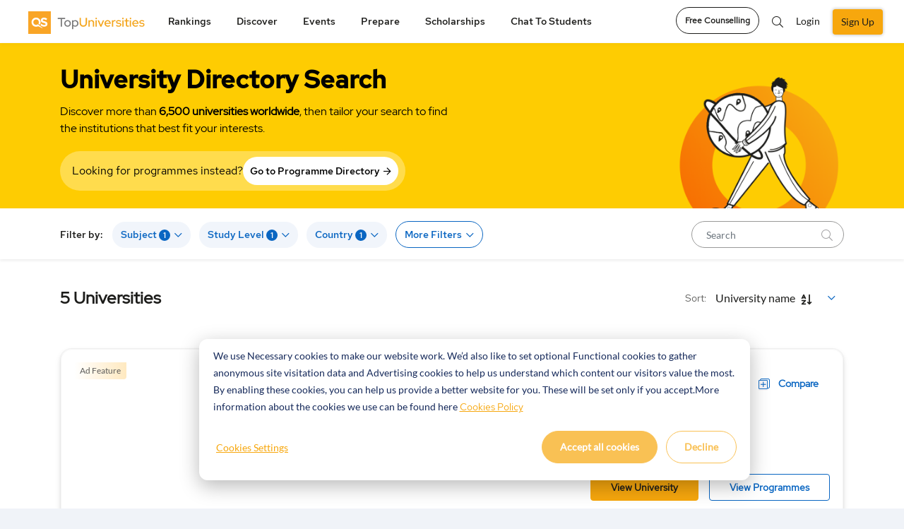

--- FILE ---
content_type: text/html; charset=UTF-8
request_url: https://www.topuniversities.com/universities/new-zealand/bachelors/hospitality-and-leisure-management?country=[NZ]&study_level=[2]&subjects=[486]
body_size: 29499
content:


  <!DOCTYPE html>
<html lang="en" dir="ltr" prefix="content: http://purl.org/rss/1.0/modules/content/  dc: http://purl.org/dc/terms/  foaf: http://xmlns.com/foaf/0.1/  og: http://ogp.me/ns#  rdfs: http://www.w3.org/2000/01/rdf-schema#  schema: http://schema.org/  sioc: http://rdfs.org/sioc/ns#  sioct: http://rdfs.org/sioc/types#  skos: http://www.w3.org/2004/02/skos/core#  xsd: http://www.w3.org/2001/XMLSchema# ">
<head attr='https://www.topuniversities.com/'>
<!-- AbTasty - DIG-130-->
<script type="text/javascript" src="https://try.abtasty.com/9adf3d0b991db423705748a5e31c6121.js"></script>
<!-- Botify Activation for TFBBL-90 -->
<script src="https://tags.pw.adn.cloud/EQRFNS/activation.js" async></script>


  <script>(function(w,d,s,l,i){w[l]=w[l]||[];w[l].push(

  {'gtm.start': new Date().getTime(),event:'gtm.js'}
  );var f=d.getElementsByTagName(s)[0],
  j=d.createElement(s),dl=l!='dataLayer'?'&l='+l:'';j.async=true;j.src=
  'https://www.googletagmanager.com/gtm.js?id='+i+dl;f.parentNode.insertBefore(j,f);
  })(window,document,'script','dataLayer','GTM-W4T4GS');</script>


  <!-- ADM Smart Pixel - QS TopUnis - topuniversities.com - 29.06.2018 - DO NOT MODIFY -->
  <script type="text/javascript">!function(a,e,d,m,t){a.adm={};a.adm.pixid=136038;var o=e.getElementsByTagName("head")[0],c=e.createElement("script");a.adm.json="https://ps.l.admedo.com/e3322918-86d6-46ae-b85a-9d5f02249f4c.json",a.adm.pixurl="https://pool.admedo.com",c.src="https://pj.l.admedo.com/admtracker.lib.min.js",c.async=!0,o.appendChild(c)}(window,document);</script>
  <noscript><img fetchpriority="low" loading="lazy" height="1" width="1" style="display:none" src="https://pool.admedo.com/pixel?id=136038&t=img" /></noscript>
  <!-- End of ADM Smart Pixel -->

  <!-- Facebook domain verification -->
  <meta name="facebook-domain-verification" content="jyed73etkbrc34h8gwtc8axnj2g5v3" />
  <!-- Facebook domain verification ends -->



  <!-- Preconnect -->
  <link rel="preconnect" href="//cdn.bannerflow.com" crossorigin>
  <link rel="preconnect" href="//embed.bannerflow.com" crossorigin>
  <link rel="preconnect" href="//fonts.googleapis.com" crossorigin>
  <link rel="preconnect" href="//c.bannerflow.net" crossorigin>
  <link rel="preconnect" href="//ajax.cloudflare.com" crossorigin>
  <link rel="preconnect" href="//cdnjs.cloudflare.com" crossorigin>
  <link rel="preconnect" href="//code.jquery.com" crossorigin>
  <link rel="preconnect" href="//static.cloudflareinsights.com" crossorigin>
  <link rel="preconnect" href="//cdn.jsdelivr.net" crossorigin>
  <link rel="preconnect" href="//kit.fontawesome.com" crossorigin>
  <link rel="preconnect" href="//static.addtoany.com" crossorigin>
  <link rel="preconnect" href="//dev-sso.qs.com" crossorigin>
  <link rel="preconnect" href="//www.googletagservices.com" crossorigin>
  <link rel="preconnect" href="//securepubads.g.doubleclick.net" crossorigin>
  <link rel="preconnect" href="//adservice.google.com" crossorigin>
  <link rel="preconnect" href="//tpc.googlesyndication.com" crossorigin>
  <link rel="preconnect" href="//ajax.googleapis.com" crossorigin>
  <link rel="preconnect" href="//www.googletagmanager.com" crossorigin>
  <link rel="preconnect" href="//ka-p.fontawesome.com" crossorigin>
  <link rel="preconnect" href="//bam.nr-data.net" crossorigin>
  <link rel="preconnect" href="//www.gstatic.com" crossorigin>
  <!-- End Preconnect -->
  <meta charset="utf-8" />
<meta name="description" content="Find the list of all top universities for Bachelors in Hospitality-and-Leisure-Management in New-Zealand with our interactive university search tool. Find universities matching your academic and future goals." />
<link rel="canonical" href="https://www.topuniversities.com/universities/new-zealand/bachelors/hospitality-and-leisure-management?country=[NZ]&amp;study_level=[2]&amp;subjects=[486]" />
<meta property="og:site_name" content="Top Universities" />
<meta property="og:type" content="website" />
<meta property="og:url" content="https://www.topuniversities.com/universities/new-zealand/bachelors/hospitality-and-leisure-management" />
<meta property="og:title" content="Best Universities for Bachelors in Hospitality-and-Leisure-Management in New-Zealand" />
<meta property="og:description" content="Find the list of all top universities for Bachelors in Hospitality-and-Leisure-Management in New-Zealand with our interactive university search tool. Find universities matching your academic and future goals." />
<meta name="twitter:card" content="summary" />
<meta name="twitter:site" content="@TopUnis" />
<meta name="twitter:title" content="Best Universities for Bachelors in Hospitality-and-Leisure-Management in New-Zealand" />
<meta name="Generator" content="Drupal 10 (https://www.drupal.org)" />
<meta name="MobileOptimized" content="width" />
<meta name="HandheldFriendly" content="true" />
<meta name="viewport" content="width=device-width, initial-scale=1.0" />
<style>div#sliding-popup, div#sliding-popup .eu-cookie-withdraw-banner, .eu-cookie-withdraw-tab {background: #f7a70d} div#sliding-popup.eu-cookie-withdraw-wrapper { background: transparent; } #sliding-popup h1, #sliding-popup h2, #sliding-popup h3, #sliding-popup p, #sliding-popup label, #sliding-popup div, .eu-cookie-compliance-more-button, .eu-cookie-compliance-secondary-button, .eu-cookie-withdraw-tab { color: #ffffff;} .eu-cookie-withdraw-tab { border-color: #ffffff;}</style>
<meta http-equiv="x-ua-compatible" content="ie=edge" />
<link rel="icon" href="/themes/custom/tu_d8/favicon.ico" type="image/vnd.microsoft.icon" />
<script>window.a2a_config=window.a2a_config||{};a2a_config.callbacks=[];a2a_config.overlays=[];a2a_config.templates={};a2a_config.thanks = {
    postShare: false
};</script>

    <script type="text/javascript">
        // Initialize the google variables.
        var googletag = googletag || {};
        googletag.cmd = googletag.cmd || [];
        // Add a place to store the slot name variable.
        googletag.slots = googletag.slots || {};
        (function() {
          var useSSL = "https:" == document.location.protocol;
          var src = (useSSL ? 'https:' : 'http:') + '//www.googletagservices.com/tag/js/gpt.js';
          document.write('<scr' + 'ipt src="' + src + '"></scr' + 'ipt>');
        })();
    </script>
    <meta name="referrer" content="unsafe-url" />
    <meta name="viewport" content="width=device-width, initial-scale=1, maximum-scale=3.0" />
    <title>Best Universities for Bachelors in Hospitality-and-Leisure-Management in New-Zealand</title>
    <link rel="stylesheet" media="all" href="/sites/default/files/css/css_pmu-VwaReNL_uG8yHYWLRuH3C38r7XmBNEZE1awWqIA.css?delta=0&amp;language=en&amp;theme=tu_d8&amp;include=[base64]" />
<link rel="stylesheet" media="all" href="https://cdnjs.cloudflare.com/ajax/libs/OwlCarousel2/2.3.4/assets/owl.carousel.css" />
<link rel="stylesheet" media="all" href="/sites/default/files/css/css_5CcLb9uIM4L-UnECJM4B6rQ8vcCP7PMF3RGZZOs-0B0.css?delta=2&amp;language=en&amp;theme=tu_d8&amp;include=[base64]" />
<link rel="stylesheet" media="all" href="https://cdnjs.cloudflare.com/ajax/libs/bootstrap-v4-rtl/4.3.1-0/css/bootstrap.min.css" />
<link rel="stylesheet" media="all" href="/sites/default/files/css/css_o8dPtsv6GVJQis9OQdrrZFsn-61poImaeXK5_RC0ZsQ.css?delta=4&amp;language=en&amp;theme=tu_d8&amp;include=[base64]" />
<link rel="stylesheet" media="all" href="https://cdnjs.cloudflare.com/ajax/libs/semantic-ui/2.4.1/components/search.min.css" />
<link rel="stylesheet" media="all" href="https://code.jquery.com/ui/1.12.1/themes/base/jquery-ui.min.css" />
<link rel="stylesheet" media="all" href="/sites/default/files/css/css_bOQPoWnnOnJvGFbhcwCIOwjbHwuuts3OhLYRcAa2W_w.css?delta=7&amp;language=en&amp;theme=tu_d8&amp;include=[base64]" />
<link rel="stylesheet" media="all" href="https://cdnjs.cloudflare.com/ajax/libs/malihu-custom-scrollbar-plugin/3.1.5/jquery.mCustomScrollbar.css" />
<link rel="stylesheet" media="all" href="/sites/default/files/css/css_yoCXV1eAx7HKx638GVD4WxcUBGjL20uFz_PGJy9kZSQ.css?delta=9&amp;language=en&amp;theme=tu_d8&amp;include=[base64]" />

      <script src="https://content.qs.com/sso/sso.min.js"></script>

        <meta name="google-site-verification" content="Gt4Ek9hCb6nf3m8WfbvskhuFcDIry9-i4Z_l1TB1_CY" />
        
        <script>
        document.addEventListener("DOMContentLoaded", function() {
  var lazyloadImages = document.querySelectorAll("img.lazy-image");
  var lazyloadThrottleTimeout;

  function lazyload () {
    if(lazyloadThrottleTimeout) {
      clearTimeout(lazyloadThrottleTimeout);
    }

    lazyloadThrottleTimeout = setTimeout(function() {
        var scrollTop = window.pageYOffset;
        lazyloadImages.forEach(function(img) {
            if(img.offsetTop < (window.innerHeight + scrollTop)) {
              if(!img.complete) {
                img.src = img.dataset.src;
              }
              img.classList.remove('lazy-image');
            }
        });
        if(lazyloadImages.length == 0) {
          document.removeEventListener("scroll", lazyload);
          window.removeEventListener("resize", lazyload);
          window.removeEventListener("orientationChange", lazyload);
        }
    }, 20);
  }

  document.addEventListener("scroll", lazyload);
  window.addEventListener("resize", lazyload);
  window.addEventListener("orientationChange", lazyload);
  window.addEventListener("DOMContentLoaded", lazyload);
});


  function BackgroundNode({node, loadedClassName}) {
  let src = node.getAttribute('data-background-image-url');
  let show = (onComplete) => {
    requestAnimationFrame(() => {
      node.style.backgroundImage = `url(${src})`
      node.classList.add(loadedClassName);
      onComplete();
    })
  }

  return {
    node,

    // onComplete is called after the image is done loading.
    load: (onComplete) => {
      let img = new Image();
      img.onload = show(onComplete);
      img.src = src;
    }
  }
}

let defaultOptions = {
  selector: '[data-background-image-url]',
  loadedClassName: 'loaded'
}

function BackgroundLazyLoader({selector, loadedClassName} = defaultOptions) {
  let nodes = [].slice.apply(document.querySelectorAll(selector))
    .map(node => new BackgroundNode({node, loadedClassName}));

  let callback = (entries, observer) => {
    entries.forEach(({target, isIntersecting}) => {
      if (!isIntersecting) {
        return;
      }

      let obj = nodes.find(it => it.node.isSameNode(target));

      if (obj) {
        obj.load(() => {
          // Unobserve the node:
          observer.unobserve(target);
          // Remove this node from our list:
          nodes = nodes.filter(n => !n.node.isSameNode(target));

          // If there are no remaining unloaded nodes,
          // disconnect the observer since we don't need it anymore.
          if (!nodes.length) {
            observer.disconnect();
          }
        });
      }
    })
  };

  let observer = new IntersectionObserver(callback);
  nodes.forEach(node => observer.observe(node.node));
};


document.addEventListener("DOMContentLoaded", function() {
  BackgroundLazyLoader()
});
</script>

<!--  Mixpanel SDK Integration -->
<script type="text/javascript">
  //const MIXPANEL_CUSTOM_LIB_URL = "http://mpfwprxy.topuniversities.com/lib.min.js";
  (function (f, b) { if (!b.__SV) { var e, g, i, h; window.mixpanel = b; b._i = []; b.init = function (e, f, c) { function g(a, d) { var b = d.split("."); 2 == b.length && ((a = a[b[0]]), (d = b[1])); a[d] = function () { a.push([d].concat(Array.prototype.slice.call(arguments, 0))); }; } var a = b; "undefined" !== typeof c ? (a = b[c] = []) : (c = "mixpanel"); a.people = a.people || []; a.toString = function (a) { var d = "mixpanel"; "mixpanel" !== c && (d += "." + c); a || (d += " (stub)"); return d; }; a.people.toString = function () { return a.toString(1) + ".people (stub)"; }; i = "disable time_event track track_pageview track_links track_forms track_with_groups add_group set_group remove_group register register_once alias unregister identify name_tag set_config reset opt_in_tracking opt_out_tracking has_opted_in_tracking has_opted_out_tracking clear_opt_in_out_tracking start_batch_senders people.set people.set_once people.unset people.increment people.append people.union people.track_charge people.clear_charges people.delete_user people.remove".split( " "); for (h = 0; h < i.length; h++) g(a, i[h]); var j = "set set_once union unset remove delete".split(" "); a.get_group = function () { function b(c) { d[c] = function () { call2_args = arguments; call2 = [c].concat(Array.prototype.slice.call(call2_args, 0)); a.push([e, call2]); }; } for ( var d = {}, e = ["get_group"].concat( Array.prototype.slice.call(arguments, 0)), c = 0; c < j.length; c++) b(j[c]); return d; }; b._i.push([e, f, c]); }; b.__SV = 1.2; e = f.createElement("script"); e.type = "text/javascript"; e.async = !0; e.src = "undefined" !== typeof MIXPANEL_CUSTOM_LIB_URL ? MIXPANEL_CUSTOM_LIB_URL : "file:" === f.location.protocol && "//cdn.mxpnl.com/libs/mixpanel-2-latest.min.js".match(/^\/\//) ? "https://cdn.mxpnl.com/libs/mixpanel-2-latest.min.js" : "//cdn.mxpnl.com/libs/mixpanel-2-latest.min.js"; g = f.getElementsByTagName("script")[0]; g.parentNode.insertBefore(e, g); } })(document, window.mixpanel || []);

  // Init mixpanel with required configurations
  document.addEventListener("DOMContentLoaded", function() {
    mixpanel.init('97b5852b52a7f69155826eee6cdf165e', {
      //api_host: 'https://mpfwprxy.topuniversities.com',
      record_sessions_percent: 100,
      record_heatmap_data: true,
      record_mask_text_selector: '',
      debug: true,
      autocapture: {
          pageview: 'full-url',
          click: true,
          input: false,
          scroll: true,
          scroll_depth_percent_checkpoints: [10, 25, 50, 75, 100],
          submit: true,
          capture_text_content: true,
          maskTextSelector: ':not(.unmask-text)',
      },
    });
  });
</script>

</head>
 <script type="application/ld+json">{
    "@context": "https://schema.org",
    "@type": "ItemList",
    "itemListElement": [
        {
            "@type": "ListItem",
            "position": 1,
            "url": "https://www.topuniversities.com/universities/auckland-university-technology-aut"
        },
        {
            "@type": "ListItem",
            "position": 2,
            "url": "https://www.topuniversities.com/universities/lincoln-university"
        },
        {
            "@type": "ListItem",
            "position": 3,
            "url": "https://www.topuniversities.com/universities/university-otago"
        },
        {
            "@type": "ListItem",
            "position": 4,
            "url": "https://www.topuniversities.com/universities/university-waikato"
        },
        {
            "@type": "ListItem",
            "position": 5,
            "url": "https://www.topuniversities.com/universities/victoria-university-wellington"
        }
    ]
}</script>
 
<body class="section-universities not-logged-in path-universities unmask-text topuniversities">

<noscript><iframe src="https://www.googletagmanager.com/ns.html?id=GTM-W4T4GS"
height="0" width="0" style="display:none;visibility:hidden"></iframe></noscript>


  <div class="dialog-off-canvas-main-canvas" data-off-canvas-main-canvas>
    



<div id="page-wrapper">
  <div id="page">
            <header class="header">
       
<div class="top_menu">
  <div class="container">
            <div class="qs_logo tu">
          <a href="/" aria-label="logo" class="hide-in-ipad"><img fetchpriority="high" loading="lazy" src="/themes/custom/tu_d8/tu-new-logo.svg" alt="tu logo" width="187" height="34"></a>
          <a href="/" aria-label="logo" class="show-in-ipad"><img fetchpriority="high" loading="lazy" src="/themes/custom/tu_d8/tu-new-logo.svg" alt="tu logo" width="187" height="34"></a>
            <ul class="top_right_menu d-block d-sm-none top_right_menu_mobile">
        <li class="_mobile-div">
          <a href="#" class="top_search_toggle" data-toggle="modal" data-target="#top_search" aria-label="search"><i class="fal fa-search"></i></a>
        </li>
                  <li class=" _mobile-div">
            <!-- <a class="nav-link reg-log-popup crm_top_nav" href="/signin?nid=''&redirect_path=/universities/new-zealand/bachelors/hospitality-and-leisure-management" id="user_login"> -->
            <a href="/signin"aria-label="signin" class="webform-dialog button nav-link reg-log-popup crm_top_nav" data-dialog-options="{'width':400,'height':400}" id="user_login">
               <img fetchpriority="high" loading="lazy" src="/themes/custom/tu_d8/images/user.svg" class="_user-image" height="20" width="20" alt="User Icon">
            </a>
          </li>
                <li class="_mobile-div">
          <a href="#top_menu" aria-label="toggler" class="menu_togle" onclick="Drupal.behaviors.tu_d8.menutoggle(this)">
           <img src="/themes/custom/tu_d8/bar-chart.svg" />
            <i class="fal fa-times"></i>
          </a>
        </li>
      </ul>
    </div>
                  <nav id="top_menu" class="tu">
        <ul class="d-none d-sm-block tu hide-in-ipad">
          <li class="rankings">
        <a href="#" onclick="return false;">Rankings</a>
        <ul class="rankings">
          <section class="d-block d-xl-none">Rankings</section>
                                    <li><a href="/university-rankings">Rankings Overview</a>
                        </li>
                                    <li><a href="/world-university-rankings">QS World University Rankings</a>
                        </li>
                                    <li><a href="/subject-rankings">QS World University Rankings by Subject</a>
                        </li>
                                    <li><a href="/sustainability-rankings">QS Sustainability Rankings</a>
                        </li>
                                    <li><a href="/regional-rankings">QS University Rankings by Region</a>
                        </li>
                                    <li><a href="/city-rankings">QS Best Student Cities</a>
                        </li>
                                    <li><a href="/mba-rankings">QS Global MBA Rankings</a>
                        </li>
                                    <li><a href="/business-masters-rankings">QS Business Masters Rankings</a>
                        </li>
                                    <li><a href="/international-trade-rankings">QS International Trade Rankings</a>
                        </li>
                                    <li><a href="/qs-stars/home">QS Stars Rating System</a>
                        </li>
                                    <li><a href="https://www.igauge.in/ratings">QS IGAUGE Rating System</a>
                        </li>
                  </ul>
      </li>
          <li class="discover">
        <a href="#" onclick="return false;">Discover</a>
        <ul class="discover">
          <section class="d-block d-xl-none">Discover</section>
                                    <li><a href="/find-your-university">Course Matching Tool</a>
                        </li>
                                    <li><a href="/universities">University Search</a>
                        </li>
                                    <li><a href="/programs">Program Search</a>
                        </li>
                                    <li><a href="/courses">Subject Guides</a>
                        </li>
                                    <li><a href="/where-to-study/home">Study Destination Guides</a>
                        </li>
                                    <li><a href="/student-info/careers-advice">Careers Advice</a>
                        </li>
                                    <li><a href="/student-info/videos">Community</a>
                        </li>
                  </ul>
      </li>
          <li class="events">
        <a href="#" onclick="return false;">Events</a>
        <ul class="events">
          <section class="d-block d-xl-none">Events</section>
                                    <li><a href="/events#qs-event-master">QS Master&#039;s Events</a>
                        </li>
                                    <li><a href="/events/india#qs-event-master">QS Master&#039;s Events in India</a>
                        </li>
                                    <li><a href="/events/europe#qs-event-master">QS Master&#039;s Events in Europe</a>
                        </li>
                                    <li><a href="/events/asia#qs-event-master">QS Master&#039;s Events in Asia</a>
                        </li>
                                    <li><a href="/events/middle-east-africa#qs-event-master">QS Master&#039;s Events in Middle East and Africa </a>
                        </li>
                                    <li><a href="/events/north-america#qs-event-master">QS Master&#039;s Events in North America</a>
                        </li>
                                    <li><a href="/events/latin-america#qs-event-master">QS Master&#039;s Events in Latin America</a>
                        </li>
                                    <li><a href="/events#qs-event-mba">QS MBA Events</a>
                        </li>
                                    <li><a href="/events/india#qs-event-mba">QS MBA Events in India</a>
                        </li>
                                    <li><a href="/events/europe#qs-event-mba">QS MBA Events in Europe</a>
                        </li>
                                    <li><a href="/events/asia#qs-event-mba">QS MBA Events in Asia</a>
                        </li>
                                    <li><a href="/events/middle-east-africa#qs-event-mba">QS MBA Events in Middle East and Africa</a>
                        </li>
                                    <li><a href="/events/north-america#qs-event-mba">QS MBA Events in North America</a>
                        </li>
                                    <li><a href="/events/latin-america#qs-event-mba">QS MBA Events in Latin America</a>
                        </li>
                  </ul>
      </li>
          <li class="prepare">
        <a href="#" onclick="return false;">Prepare</a>
        <ul class="prepare">
          <section class="d-block d-xl-none">Prepare</section>
                                    <li><a href="/find-your-university">Course Matching Tool</a>
                        </li>
                                    <li><a href="https://qs.topuniversities.com/student-apply-support">Admission Support</a>
                        </li>
                                    <li><a href="/student-info/student-finance">Student Finance</a>
                        </li>
                                    <li><a href="/student-info">QS Student Guides</a>
                        </li>
                                    <li><a href="https://www.topuniversities.com/student-info/english-language-tests-university-admission">English Language Tests</a>
                        </li>
                  </ul>
      </li>
          <li class="scholarships">
        <a href="#" onclick="return false;">Scholarships</a>
        <ul class="scholarships">
          <section class="d-block d-xl-none">Scholarships</section>
                                    <li><a href="/scholarships">Scholarships</a>
                        </li>
                  </ul>
      </li>
          <li class="chat-to-students">
        <a href="#" onclick="return false;">Chat to students</a>
        <ul class="chat-to-students">
          <section class="d-block d-xl-none">Chat to students</section>
                                    <li><a href="/chat-to-students">Chat To Students</a>
                        </li>
                  </ul>
      </li>
      </ul>

<div class="login_section d-block d-sm-none">
 
  <ul>
    <li class="nav-item">
      <a href="/signup?nid=''&redirect_path=/universities/new-zealand/bachelors/hospitality-and-leisure-management" class="webform-dialog button nav-link btn-green reg-log-popup crm_top_nav" id="user_register">SIGN UP</a>
    </li>
      <li class="nav-item">
        <a href="/signin" class="webform-dialog button nav-link reg-log-popup crm_top_nav" id="user_login">LOGIN</a>
      </li>

  </ul>


</div>


    <ul class="accordion d-block mobile-menu-js  manage-height-in-ipad">
              <li class="rankings menu-border-ipad" onclick="Drupal.behaviors.tu_d8.menutogglelilist(this);">
          <section class="header">Rankings <span class="right-arrow-updown"><img src="/themes/custom/tu_d8/down.svg" /></span></section>
          <div class="content">
          <ul class="rankings">

                                          <li><a href="/university-rankings">Rankings Overview</a>
              
                            </li>

                                          <li><a href="/world-university-rankings">QS World University Rankings</a>
              
                            </li>

                                          <li><a href="/subject-rankings">QS World University Rankings by Subject</a>
              
                            </li>

                                          <li><a href="/sustainability-rankings">QS Sustainability Rankings</a>
              
                            </li>

                                          <li><a href="/regional-rankings">QS University Rankings by Region</a>
              
                            </li>

                                          <li><a href="/city-rankings">QS Best Student Cities</a>
              
                            </li>

                                          <li><a href="/mba-rankings">QS Global MBA Rankings</a>
              
                            </li>

                                          <li><a href="/business-masters-rankings">QS Business Masters Rankings</a>
              
                            </li>

                                          <li><a href="/international-trade-rankings">QS International Trade Rankings</a>
              
                            </li>

                                          <li><a href="/qs-stars/home">QS Stars Rating System</a>
              
                            </li>

                                          <li><a href="https://www.igauge.in/ratings">QS IGAUGE Rating System</a>
              
                            </li>

                      </ul>
        </div>
        </li>


              <li class="discover menu-border-ipad" onclick="Drupal.behaviors.tu_d8.menutogglelilist(this);">
          <section class="header">Discover <span class="right-arrow-updown"><img src="/themes/custom/tu_d8/down.svg" /></span></section>
          <div class="content">
          <ul class="discover">

                                          <li><a href="/find-your-university">Course Matching Tool</a>
              
                            </li>

                                          <li><a href="/universities">University Search</a>
              
                            </li>

                                          <li><a href="/programs">Program Search</a>
              
                            </li>

                                          <li><a href="/courses">Subject Guides</a>
              
                            </li>

                                          <li><a href="/where-to-study/home">Study Destination Guides</a>
              
                            </li>

                                          <li><a href="/student-info/careers-advice">Careers Advice</a>
              
                            </li>

                                          <li><a href="/student-info/videos">Community</a>
              
                            </li>

                      </ul>
        </div>
        </li>


              <li class="events menu-border-ipad" onclick="Drupal.behaviors.tu_d8.menutogglelilist(this);">
          <section class="header">Events <span class="right-arrow-updown"><img src="/themes/custom/tu_d8/down.svg" /></span></section>
          <div class="content">
          <ul class="events">

                                          <li><a href="/events#qs-event-master">QS Master&#039;s Events</a>
              
                            </li>

                                          <li><a href="/events/india#qs-event-master">QS Master&#039;s Events in India</a>
              
                            </li>

                                          <li><a href="/events/europe#qs-event-master">QS Master&#039;s Events in Europe</a>
              
                            </li>

                                          <li><a href="/events/asia#qs-event-master">QS Master&#039;s Events in Asia</a>
              
                            </li>

                                          <li><a href="/events/middle-east-africa#qs-event-master">QS Master&#039;s Events in Middle East and Africa </a>
              
                            </li>

                                          <li><a href="/events/north-america#qs-event-master">QS Master&#039;s Events in North America</a>
              
                            </li>

                                          <li><a href="/events/latin-america#qs-event-master">QS Master&#039;s Events in Latin America</a>
              
                            </li>

                                          <li><a href="/events#qs-event-mba">QS MBA Events</a>
              
                            </li>

                                          <li><a href="/events/india#qs-event-mba">QS MBA Events in India</a>
              
                            </li>

                                          <li><a href="/events/europe#qs-event-mba">QS MBA Events in Europe</a>
              
                            </li>

                                          <li><a href="/events/asia#qs-event-mba">QS MBA Events in Asia</a>
              
                            </li>

                                          <li><a href="/events/middle-east-africa#qs-event-mba">QS MBA Events in Middle East and Africa</a>
              
                            </li>

                                          <li><a href="/events/north-america#qs-event-mba">QS MBA Events in North America</a>
              
                            </li>

                                          <li><a href="/events/latin-america#qs-event-mba">QS MBA Events in Latin America</a>
              
                            </li>

                      </ul>
        </div>
        </li>


              <li class="prepare menu-border-ipad" onclick="Drupal.behaviors.tu_d8.menutogglelilist(this);">
          <section class="header">Prepare <span class="right-arrow-updown"><img src="/themes/custom/tu_d8/down.svg" /></span></section>
          <div class="content">
          <ul class="prepare">

                                          <li><a href="/find-your-university">Course Matching Tool</a>
              
                            </li>

                                          <li><a href="https://qs.topuniversities.com/student-apply-support">Admission Support</a>
              
                            </li>

                                          <li><a href="/student-info/student-finance">Student Finance</a>
              
                            </li>

                                          <li><a href="/student-info">QS Student Guides</a>
              
                            </li>

                                          <li><a href="https://www.topuniversities.com/student-info/english-language-tests-university-admission">English Language Tests</a>
              
                            </li>

                      </ul>
        </div>
        </li>


              <li class="scholarships menu-border-ipad" onclick="Drupal.behaviors.tu_d8.menutogglelilist(this);">
          <section class="header">Scholarships <span class="right-arrow-updown"><img src="/themes/custom/tu_d8/down.svg" /></span></section>
          <div class="content">
          <ul class="scholarships">

                                          <li><a href="/scholarships">Scholarships</a>
              
                            </li>

                      </ul>
        </div>
        </li>


              <li class="chat-to-students menu-border-ipad" onclick="Drupal.behaviors.tu_d8.menutogglelilist(this);">
          <section class="header">Chat to students <span class="right-arrow-updown"><img src="/themes/custom/tu_d8/down.svg" /></span></section>
          <div class="content">
          <ul class="chat-to-students">

                                          <li><a href="/chat-to-students">Chat To Students</a>
              
                            </li>

                      </ul>
        </div>
        </li>


      
          </ul>
          <span class="d-block d-sm-none mobile-menu-js ">
        <a class="btn btn-white btn-round mb-btn-round" href="https://qs.topuniversities.com/qs-student-apply-support?utm_source=toprightCTA&utm_medium=TU&utm_id=QSSA">Free Counselling</a>
      </span>
    
    </nav>
    <div class="icon_menu d-md-block d-sm-none">
      <ul class="top_right_menu">
        <li class="language_change">
          <div class="dropdown">
            <button class="dropdown-toggle" type="button" id="dropdownMenu2" data-toggle="dropdown" aria-haspopup="true" aria-expanded="false">
              EN
            </button>
            <div class="dropdown-menu lang_dropdown_menu dropdown-menu-right dropdownMenu2" aria-labelledby="dropdownMenu2">
              <a class="dropdown-item" href="#" aria-label="action">Action</a>
              <a class="dropdown-item" href="#" aria-label="another">Another action</a>
            </div>
          </div>
        </li>
                  <li class="nav-item">
            <a class="btn btn-white btn-round" aria-label="counselling" href="https://qs.topuniversities.com/qs-student-apply-support?utm_source=toprightCTA&utm_medium=TU&utm_id=QSSA">Free Counselling</a>
          </li>
                <li class="nav-item nav-search"><a href="#" class="top_search_toggle" data-toggle="modal" data-target="#top_search"><i class="fal fa-search"></i></a></li>
                  
          <li class="nav-item">
            <!-- <a class="nav-link reg-log-popup crm_top_nav" href="/signin?nid=''&redirect_path=/universities/new-zealand/bachelors/hospitality-and-leisure-management">LOGIN</a> -->
            <a href="/signin" class="webform-dialog button nav-link reg-log-popup crm_top_nav" id="user_login">Login</a>
          </li>
          <li class="nav-item">
            <!-- <a class="nav-link btn-green reg-log-popup crm_top_nav" href="/signup?nid=''&redirect_path=/universities/new-zealand/bachelors/hospitality-and-leisure-management">SIGN UP</a> -->
            <a href="/signup" class="webform-dialog button nav-link btn-green reg-log-popup crm_top_nav" id="user_register">Sign Up</a>
          </li>
        
        <li class="nav-item show-in-ipad show-1200px">
          <a href="javascript:void(0)" class="open-ipad-sidebar open-ipad-sidebar-js" onclick="Drupal.behaviors.tu_d8.menutoggle(this)">
            <img src="/themes/custom/tu_d8/bar-chart.svg" class="open-now" />
            <img src="/themes/custom/tu_d8/close.svg" class="close-now" />
          </a>
        </li>

      </ul>
    </div>
  </div>
</div>
<!-- Modal -->
<div class="global_search modal fade" id="top_search" tabindex="-1" aria-hidden="true">
  <div class="modal-dialog">
    <div class="modal-content">
        <div class="overlay_search">
          <div class="container">
            <div class="search_field">
              <div class="SearchBox"><i class="fal fa-search"></i></div>
              <a href="/search" class="close_overlay" data-dismiss="modal" aria-label="Close"><i class="fal fa-times"></i></a>
            </div>
          </div>
        </div>
        <div class="container">
          <div class="results">
            <ul class="search_region">
              <li class="programs_search_res"></li>
              <li class="universities_search_res"></li>
              <li class="events_search_res"></li>
              <li class="rankings_search_res"></li>
              <li class="articles_search_res"></li>
              <li class="videos_search_res"></li>
            </ul>
          </div>
          <div class="no_results"></div>
          <div class="suggestions"></div>
        </div>
    </div>
  </div>
</div>

  <div id="success-message" class="success-message" style="display: none; margin-top: 20px;">
    <img class="success_img" fetchpriority="high" loading="lazy" src="/themes/custom/tu_d8/images/success_icon.png" alt="success icon"/>
    <div class="thank_msg"> <h4>Thanks for sending your response.</h4>
      <p>Your input will help us improve your experience.</p>
    </div>
    <button class="close-notification" aria-label="Close"><img src="/themes/custom/tu_d8/images/close_icon.png" alt="close icon"/></button>
  </div>
<div class="success_survey_popup text-center d-none">
  <div class="modal fade" id="success_survey" tabindex="-1" role="dialog" aria-labelledby="exampleModalLabel" aria-hidden="true">
  <div class="modal-dialog" role="document">
    <div class="modal-content">
      <div class="modal-header">
        <img fetchpriority="high" src="/themes/custom/tu_d8/images/close-icon-button.png" class="close" data-dismiss="modal" aria-label="Close" alt="close icon">
        
      </div>
      <div class="modal-body">
        <img fetchpriority="high" loading="lazy" src="/themes/custom/tu_d8/images/Success_img.gif" alt="success"/>
        <h4>Thanks for sending your response.</h4>
                <p><span>Your input will help us improve your experience.</span>You can close this popup to continue using the website or choose an option below to register in or login.</p>
              </div>
     
         <div class="modal-footer">
                    <button type="button" class="survey-button">Register</button>
          <!--<a href="/signup" class="webform-dialog button survey-button" data-dialog-options="{'width':400,'height':400}">Register</a>-->
          <p>Already have an account?
            <!-- <a href="/signin?nid= &redirect_path=/universities/new-zealand/bachelors/hospitality-and-leisure-management">Sign in</a> -->
            <a href="/signin" class="button" onclick="jQuery('#success_survey').modal('hide');" data-dialog-options="{'width':400,'height':400}">Sign in</a>
          </p>
                  </div>
    </div>
  </div>
</div>
</div>
      <div class="sticky_menu sticky_menu_profile_page d-none">
          <div class="container">
            <nav class="sticky_profile_menu">

            </nav>
            <div class="sticky_icon_menu">
              <ul>
                                  <li>
                    <a href="">
                      <i class="fa fa-download"></i>
                    </a>
                  </li>
                              </ul>
            </div>
          </div>
        </div>
    </header>
            <div id="main-wrapper" class="layout-main-wrapper clearfix">
              <div class="highlighted">
          <aside class="section clearfix" role="complementary">
              <section class="region region-highlighted">
    <div data-drupal-messages-fallback class="hidden"></div>
<div class="block block-qs-coming-soon-alert block-qscomingsoon">
  
    
      <div class="content">
      
    </div>
  </div>

  </section>

          </aside>
        </div>
                    <div id="main" class="">
          <main >
            <section class="section">
              <a href="/main-content" id="main-content" tabindex="-1" aria-label="main"></a>
              <div class="container">
                  <section class="region region-content">
    
<div id="block-tu-d8-uniprogramfilterblockv2" class="block block-qs-uni-prog-directory block-uni-program-filter-block-v2">
  
    
      <div class="content">
      



<input id="search_global_Query" type="hidden" name="searchglobalQuery" value="">
<input id="sortingmobile" type="hidden" name="sortingmobile" value="">

<input id="firstselectedvalue" type="hidden" name="firstselectedvalue" value="">


<input id="coreid" type="hidden" name="coreid" value="">

  <input id="univorprogpage" type="hidden" name="univorprogpage" value="universities">


<div class="open_backdropfilters open_backdropfilters_js d-none"></div>
<div class="v2-banner">
  <div class="v2-container">
  <div class="v2-banner__content">
          <h1 class="v2-banner__title">University Directory Search</h1>
      <p class="v2-banner__description">
        Discover more than <strong>6,500 universities worldwide</strong>, then tailor your search to 
        find the institutions that best fit your interests.
      </p>
      <div class="v2-banner__cta">
        <span class="v2-banner__cta-text">Looking for programmes instead?</span>
        <a href="/programs" class="v2-banner__cta-button programurlchange_JS">
          Go to Programme Directory <i class="fa fa-arrow-right" aria-hidden="true"></i>
        </a>
      </div>
      </div>
  <div class="v2-banner__image">
    <img fetchpriority="low" src="/themes/custom/tu_d8/images/UdFrame.png" alt="header img" />
  </div>
  </div>
</div>

<div class="sticky-filter-wrapper">
  <div class="sticky-filter-container">
    <div class="sticky-filters d-flex align-items-center">
      <span class="d-none d-lg-block">Filter by:</span>
      <!-- Search toggle button for mobile -->
      <button type="button" class="sticky-moreBtn d-lg-none" id="toggleMobileSearch">
        Search <i class="fal fa-search"></i>
      </button>

      

              <div class="filter-tag" style="position: relative;">
              <button id="subjectToggleBtn" class="sticky-moreBtn not-selectedBtn">
          Subject <span id="selectedCount" class="d-none">0</span> <i class="fa fa-chevron-down" aria-hidden="true"></i>
        </button>
        <div id="subjectModal" class="modal-overlay d-none">
          <div id="subjectDropdown" class="dropdown-panel">
            <div class="d-lg-none d-flex justify-content-between mobile-filter-header">
              <span>Filter by: Subject</span>
              <i class="fal fa-times  close-mob" aria-hidden="true"></i>
            </div>
            <div class="dropdown-search">
              <input type="text" id="subjectSearch" placeholder="Enter Subject" />
              <i class="fa fa-search search-icon" aria-hidden="true"></i>
            </div>

            <div class="dropdown-scrollable">
              <div id="subjectList" class="checkbox-list">
                <!-- Checkboxes will go here -->
              </div>
            </div>

            <div class="dropdown-actions">
              <button onclick="Drupal.behaviors.univ_prog_filters.settingFormSubmission()" id="resetSubjects" class="reset-btn">Reset</button>
              <button onclick="Drupal.behaviors.univ_prog_filters.settingFormSubmission()" id="applySubjects" class="apply-btn">Apply</button>
            </div>
          </div>
        </div>
      </div>

      <div class="filter-tag" style="position: relative;">
        <button id="studyLevelToggleBtn" type="button" class="d-none d-lg-block sticky-moreBtn not-selectedBtn">
          Study Level <span id="selectedStudyLevelCount" class="d-none">0</span> <i class="fa fa-chevron-down" aria-hidden="true"></i>
        </button>
        <div id="studyLevelModal" class="modal-overlay d-none">
          <div id="studyLevelDropdown" class="dropdown-panel">
            <div class="dropdown-scrollable">
              <div id="studyLevelList" class="checkbox-list">
                <!-- Add your study level checkboxes here -->
              </div>
            </div>

            <div class="dropdown-actions">
              <button onclick="Drupal.behaviors.univ_prog_filters.settingFormSubmission()" id="resetStudyLevels" class="reset-btn">Reset</button>
              <button onclick="Drupal.behaviors.univ_prog_filters.settingFormSubmission()" id="applyStudyLevels" class="apply-btn">Apply</button>
            </div>
          </div>
        </div>

      </div>

              <div class="filter-tag" style="position: relative;">
          <button id="countryToggleBtn" class="sticky-moreBtn not-selectedBtn d-none d-lg-block">
            Country <span id="selectedCountryCount" class="d-none">0</span> <i class="fa fa-chevron-down" aria-hidden="true"></i>
          </button>
          <div id="countryModal" class="modal-overlay d-none">
            <div id="countryDropdown" class="dropdown-panel">
              <div class="dropdown-search">
                <input type="text" id="countrySearch" placeholder="Enter Country" />
                <i class="fa fa-search search-icon" aria-hidden="true"></i>
              </div>

              <div class="dropdown-scrollable">
                <div id="countryList" class="checkbox-list">
                  <!-- Dynamically populated -->
                </div>
              </div>

              <div class="dropdown-actions">
                <button onclick="Drupal.behaviors.univ_prog_filters.settingFormSubmission()" id="resetCountries" class="reset-btn">Reset</button>
                <button onclick="Drupal.behaviors.univ_prog_filters.settingFormSubmission()" id="applyCountries" class="apply-btn">Apply</button>
              </div>
            </div>
          </div>
        </div>
      
      <button type="button" class="sticky-moreBtn" data-toggle="modal" data-target="#filtersForListingModal">
        More Filters <i class="fa fa-chevron-down" aria-hidden="true"></i>
      </button>
    </div>
    <!-- Mobile Search Container -->
    <div class="sticky-filter-search d-none d-lg-block" id="sharedSearchWrapper">
      <div class="col-lg-3 deskT leftrightmobilepadding" style="padding: 0px">
        <div class="university_search sticky-search _removeiconcheck">
          <span class="search-icon-cursor-pointer _pointernone_js _pointernone"
                onclick="Drupal.behaviors.univ_prog_filters.settingFormSubmission('', 'yes');">
            <i class="fal fa-search"></i>
          </span>
          <input type="text" id="search_global" class="form-control _entersubmit sticky-global" placeholder="Search">
          <span class="search-loader d-none">
            <div class="search_global_loader"></div>
          </span>
          <span class="_removeicon _removeicon_js d-none">
            <i class="fal fa-times"></i>
          </span>
        </div>
      </div>
    </div>
    </div>
  </div>

</div>
<div class="sticky-filter-placeholder"></div>

<!-- Modal -->
<div class="modal fade" id="filtersForListingModal" tabindex="-1" role="dialog" aria-labelledby="filtersForListingLabel" aria-hidden="true">
  <div class="modal-dialog modal-xl modal-dialog-centered modal-dialog-scrollable custom-modal" role="document">
    <div class="modal-content">
      <div class="modal-header d-flex justify-content-center">
        <h5 class="modal-title" id="filtersForListingLabel">Filters</h5>
        <button type="button" class="close" data-dismiss="modal" aria-label="Close">
          <span aria-hidden="true">&times;</span>
        </button>
      </div>

      <div class="modal-body">
        <!-- Your filters content -->
        <div id="_filtersforListingQS" class="row d-lg-block ">
          <div class="col-lg-12">
            <div class="_university_fliters_div">
              <div class="row">
                                <div class="col-lg-12">
                  <div class="subject_byqs subject_byqs-fakediv top-position-10px-rel no-jcf _semantic_select search selection ui dropdown multiple _semantic_autocomplete">
                    <label class="top-16px" for="subject_byqs">Subject</label>
                  </div>
                  <label class="v2-filter-header" for="subject_byqs">Subject</label>
                  <div class="f-field _custom_inputselect fix-width-zig subject subject_byqs-realdiv d-none">
                    <div class="sel-wrap  form-type-select v2-filter-seperate">
                                            <select id="subject_byqs" class="subject_byqs no-jcf _semantic_select" placeholder="Location" multiple="multiple" data-autocomplete="true" data-min-charactores="false"
                              data-clearable="false" data-max-selections="3" data-show-on-focus="true" sort="false">
                        <option class="hide" value="">Enter Subject(s)</option>
                      </select>
                    </div>
                  </div>
                </div>
                <div class="col-lg-12" style="margin-top: 20px;">
                  <label class="v2-filter-header" for="study_level">Study Level</label>
                  <!-- Replace select with button container -->
                  <div class="f-field _custom_inputselect fix-width-zig studylevel study_level-realdiv" style="height: fit-content;">
                    <div id="study_level_buttons" class="study-level-button-group v2-filter-seperate">
                      <!-- Buttons will be appended here -->
                    </div>
                  </div>
                </div>
                <div class="col-lg-12" style="margin-top: 20px;">
                  <div class="region-select-ind region-select-ind-fakediv top-position-10px-rel no-jcf _semantic_select search selection ui dropdown multiple _semantic_autocomplete">
                    <label class="top-16px" for="region-select-ind">Region</label>
                  </div>
                  <label class="v2-filter-header" for="region-select-ind">Region</label>
                  <div class="f-field _custom_inputselect fix-width-zig region region-select-ind-realdiv d-none">
                    <div class="sel-wrap regn form-type-select">
                                            <select id="region-select-ind"
                              class="region-select-ind no-jcf _semantic_select"
                              placeholder="Region"
                              data-autocomplete="true"
                              multiple="multiple"
                              data-autocomplete="false"
                              data-min-charactores="false"
                              data-clearable="true"
                              data-max-selections="3"
                              data-show-on-focus="true"
                              disable-states="true"
                              >
                        <option class="hide" value="">Select Region</option>
                      </select>
                    </div>
                  </div>
                </div>
                <div class="col-lg-12" style="margin-top: 20px;">
                  <div class="country-select-ind country-select-ind-fakediv top-position-10px-rel no-jcf _semantic_select search selection ui dropdown multiple _semantic_autocomplete">
                    <label class="top-16px" for="country-select-ind">Location</label>
                  </div>
                  <label class="v2-filter-header" for="country-select-ind">Country</label>
                  <div class="f-field _custom_inputselect fix-width-zig country country-select-ind-realdiv d-none">
                    <div class="sel-wrap coun form-type-select">
                                            <select id="country-select-ind"
                              class="country-select-ind no-jcf _semantic_select"
                              placeholder="Location"
                              multiple="multiple"
                              data-autocomplete="true"
                              data-min-charactores="false"
                              data-clearable="false"
                              data-max-selections="3"
                              data-show-on-focus="true"
                              disable-states="true"
                              onchange="filtersOnchange(this)"
                              >
                        <option class="hide" value="">Select Location</option>
                      </select>
                    </div>
                  </div>
                </div>
                <div class="col-lg-12" style="margin-top: 20px;">
                  <div class="city-select-ind city-select-ind-fakediv top-position-10px-rel no-jcf _semantic_select search selection ui dropdown multiple _semantic_autocomplete">
                    <label class="top-16px" for="city-select-ind">City</label>
                  </div>
                  <label class="v2-filter-header" for="city-select-ind">City</label>
                  <div class="f-field _custom_inputselect fix-width-zig city city-select-ind-realdiv d-none">
                    <div class="sel-wrap coun form-type-select v2-filter-seperate">
                                            <select id="city-select-ind"
                              class="city-select-ind no-jcf _semantic_select"
                              placeholder="Location"
                              multiple="multiple"
                              data-autocomplete="true"
                              data-min-charactores="false"
                              data-clearable="false"
                              data-max-selections="3"
                              data-show-on-focus="true"
                              disable-states="true"
                              onchange="filtersOnchange(this)"
                              >
                        <option class="hide" value="">Select City</option>
                      </select>
                    </div>
                  </div>
                </div>
                <div class="col-lg-12" style="margin-top: 20px;">
                                  <label class="v2-filter-header">World University Rankings</label>
                                  <!-- Replace select with button container -->
                  <div id="rankingnav" class="_individualsec">
                      <div class="_optionsboxe">
                        <div class="study-level-button-group" data-toggle="buttons">
                          <label class="_activeinactiveqs _activeinactiveqs_js study-level-btn" value="1-100">
                            Top 100
                            <input type="checkbox" name="ranking" autocomplete="off" value="1-100" class="no-jcf">
                          </label>
                          <label class="_activeinactiveqs _activeinactiveqs_js study-level-btn" value="101-300">
                            101 - 300
                            <input type="checkbox" name="ranking" autocomplete="off" value="101-300" class="no-jcf">
                          </label>
                          <label class="_activeinactiveqs _activeinactiveqs_js study-level-btn" value="301-500">
                            301 - 500
                            <input type="checkbox" name="ranking" autocomplete="off" value="301-500" class="no-jcf">
                          </label>
                          <label class="_activeinactiveqs _activeinactiveqs_js study-level-btn" value="501-1500">
                            501 - 1,500
                            <input type="checkbox" name="ranking" autocomplete="off" value="501-1500" class="no-jcf">
                          </label>
                        </div>
                      </div>
                  </div>
                </div>
                                              </div>
            </div>
            <div class="_universitymore _universitymore_js d-none _universitymorezindex1">
              <div class="row">
                <div class="col-lg-12">
                  <div class="_headerMoreFilters">
                    <p>More Filters
                      <span class="_rightCloseMore pull-right" onclick="Drupal.behaviors.univ_prog_filters.openFancyFilters('close')"><i class="fal fa-times"></i></span>
                    </p>
                  </div>
                </div>
              </div>
                          </div>
          </div>
        </div>
      </div>

      <div class="modal-footer d-flex justify-content-between">
        <a href="javascript:void(0)" onclick="Drupal.behaviors.univ_prog_filters.resetDesktopFilters()" class="v2-reset-filters">
          Reset Filters
        </a>
        <button type="button" class="v2-apply-filters" onclick="Drupal.behaviors.univ_prog_filters.settingFormSubmission()" data-dismiss="modal">Apply Filters</button>
      </div>
    </div>
  </div>
</div>




<!-- this is for Autocomplete program and university. -->
<div class="row margin-top-24px align-items-center justify-content-between">
  <div class="col-lg-8 deskT leftrightmobilepadding d-flex justify-content-between">
    <h2 id="v2-univ-count" style="margin: 0px;"></h2>
      <div class="_filtersortinline _filtersortinline_sorting d-lg-none v2-mob-sorting" onclick="Drupal.behaviors.univ_prog_filters.openMobileSorting('open')">
        Sort<i style="margin-left: 6px;" class="fa fa-chevron-down" aria-hidden="true"></i>
      </div>
  </div>
  
  <div class="col-lg-4 deskT d-none d-lg-flex align-items-center justify-content-end">
    <span class="_sortbyUnivtext">Sort:</span>
    <div class="f-field _custom_inputselect fix-width-zig sortingranking _newdropdownstyle _newdropdownstyle_js _rightdropdownfilter">
      <div class="sel-wrap coun form-type-select">
        <div class="ui fluid  selection dropdown _semantic_select sort_by_dropdown sort_by_dropdown_js v2-sorting">
          <input id="sortingbyuniv" type="hidden" name="sorting" value="rankings_htol">
          <i class="dropdown icon" style="font-size: 12px !important;!i;!;font-weight: 500;color: #0A66C2;right: 20px !important;"></i>
          <div class="default text">
                          University name
                        <span><img fetchpriority="low" src="/themes/custom/tu_d8/images/az.png" alt="sort img" style="margin-left: 5px" /></span></div>
          <div class="menu sort-menu">
            <!-- <div class="item" data-value="rankfings_ltoh">Rankings <span>(Low to High)</span></div> -->
                        <div class="item" data-value="alpha_atoz" style="border-bottom: 1px solid #EDEDED;">
                          University name
                        <img fetchpriority="low" src="/themes/custom/tu_d8/images/az.png" alt="sort img" style="top: 10px;position: relative;left: 8px;"/><span class="sort-func">(A to Z)</span>
            </div>
            <div class="item" data-value="alpha_ztoa" style="border-bottom: none;">
                          University name
                        <img fetchpriority="low" src="/themes/custom/tu_d8/images/za.png" alt="sort img" style="top: 10px;position: relative;left: 8px;"/><span class="sort-func">(Z to A)</span>
            </div>
          </div>
        </div>
      </div>
    </div>
  </div>
</div>
<!-- this is for Autocomplete program and university Ends here. -->
<!-- Below this is for mobile view of filters. -->
<div id="_qsunivprofilters" class="wrapper d-xl-none d-lg-none d-none">
  <div class="searchFilters zindex99999">
    <div class="grid filterHeader row">
      <div class="col-6">
        <div class="close-block"><span class="close-label">Filters</span></div>
      </div>
      <div class="col-6">
        <div class="pull-right">
          <div class="close_icon" onclick="Drupal.behaviors.univ_prog_filters.openMobileFilters('hide')"><i class="fal fa-times"></i>
          </div>
        </div>
      </div>
    </div>
    <div class="grid filters-content">
      <div class="col-1-3 filters float-left _mt_not_scrollbar">
        <div class="border_filter"></div>
        <ul class="filtersPane nav _mobilefiltersFormborder" id="myTab" role="tablist">
          <li class="nav-item zindex0 _anchorheightauto _region_mob_count_js" onclick="Drupal.behaviors.univ_prog_filters.hideSearchfilter(this, 'show', 'nosorting');">
            <a class="nav-link region_mobile active" data-toggle="tab" href="#region_mobile" role="tab" aria-controls="home">
              <label>Region</label> <span></span>
            </a>
          </li>
          <li class="nav-item zindex0 _anchorheightauto _locaioncounterUpdate _country_mob_count_js" onclick="Drupal.behaviors.univ_prog_filters.hideSearchfilter(this, 'show', 'listofcountries');">
            <a class="nav-link country_mobile" data-toggle="tab" href="#country_mobile" role="tab" aria-controls="home">
              <label>Location</label> <span></span>
            </a>
          </li>
          <li class="nav-item zindex0 _anchorheightauto _citiescounterUpdate _cities_mob_count_js" onclick="Drupal.behaviors.univ_prog_filters.hideSearchfilter(this, 'show', 'listofcities');">
            <a class="nav-link city_mobile" data-toggle="tab" href="#city_mobile" role="tab" aria-controls="home">
              <label>City</label> <span></span>
            </a>
          </li>
          <li class="nav-item zindex0 _anchorheightauto _study_level_mob_count_js" onclick="Drupal.behaviors.univ_prog_filters.hideSearchfilter(this, 'hide', 'listofstudylevel');">
            <a class="nav-link studylevel" data-toggle="tab" href="#studylevel" role="tab" aria-controls="home">
              <label>Study Level</label> <span></span>
            </a>
          </li>


          <li class="nav-item zindex0 _anchorheightauto university_radio_count_js" onclick="Drupal.behaviors.univ_prog_filters.hideSearchfilter(this, 'hide', '_listinguniverstiesMobile');">
            <a class="nav-link universitysearchmobile" data-toggle="tab" href="#universitysearchmobile" role="tab" aria-controls="home">
              <label>University</label> <span></span>
            </a>
          </li>


          <li class="nav-item zindex0 _anchorheightauto _subject_mob_count_js" onclick="Drupal.behaviors.univ_prog_filters.hideSearchfilter(this, 'show', 'listofsubjects');">
            <a class="nav-link subject" data-toggle="tab" href="#subject" role="tab" aria-controls="home">
              <label>Subject</label> <span></span>
            </a>
          </li>
          <li class="nav-item zindex0 _anchorheightauto ranking_mobile_count_js" onclick="Drupal.behaviors.univ_prog_filters.hideSearchfilter(this, 'hide', 'nosorting');">
            <a class="nav-link rankings" data-toggle="tab" href="#rankings" role="tab" aria-controls="home">
              <label>Rankings</label> <span></span>
            </a>
          </li>
          <li class="nav-item zindex0 _anchorheightauto _duration_mob_count_js" onclick="Drupal.behaviors.univ_prog_filters.hideSearchfilter(this, 'hide','nosorting');">
            <a class="nav-link duration" data-toggle="tab" href="#duration" role="tab" aria-controls="home">
              <label>Duration</label> <span></span>
            </a>
          </li>
          <li class="nav-item zindex0 _anchorheightauto _tuition_mob_count_js" onclick="Drupal.behaviors.univ_prog_filters.hideSearchfilter(this, 'hide', 'nosorting');">
            <a class="nav-link tuition" data-toggle="tab" href="#tuition" role="tab" aria-controls="home">
              <label>Tuition Fee</label> <span></span>
            </a>
          </li>
          <li class="nav-item zindex0 _anchorheightauto _mbaprogramtype_mob_count_js" onclick="Drupal.behaviors.univ_prog_filters.hideSearchfilter(this, 'hide', 'nosorting');">
            <a class="nav-link mbaprogramtypediv" data-toggle="tab" href="#mbaprogramtypediv" role="tab" aria-controls="home">
              <label>MBA Program Type</label> <span></span>
            </a>
          </li>
          <li class="nav-item zindex0 _anchorheightauto _qualifying_exam_count_js" onclick="Drupal.behaviors.univ_prog_filters.hideSearchfilter(this, 'hide', 'nosorting');">
            <a class="nav-link qualifying" data-toggle="tab" href="#qualifying" role="tab" aria-controls="home">
              <label>Qualifying Exam</label> <span></span>
            </a>
          </li>
          <li class="nav-item zindex0 _anchorheightauto _applyvia_qs_mob_count_js" onclick="Drupal.behaviors.univ_prog_filters.hideSearchfilter(this, 'hide', 'nosorting');">
            <a class="nav-link applyqs" data-toggle="tab" href="#applyqs" role="tab" aria-controls="home">
              <label>Apply via QS</label> <span></span>
            </a>
          </li>

          <li class="nav-item zindex0 _anchorheightauto _deliverymode_mob_count_js" onclick="Drupal.behaviors.univ_prog_filters.hideSearchfilter(this, 'hide', 'nosorting');">
            <a class="nav-link deliverymode_b" data-toggle="tab" href="#deliverymode_b" role="tab" aria-controls="home">
              <label>Delivery Mode</label> <span></span>
            </a>
          </li>
        </ul>
      </div>
      <div id="_mobilefiltersForm" class="col-2-3 float-left _height100fix">
        <div class="ripple-container ">
          <div class="client-search client-search_new">
            <div class="input-group">
              <div class="input-group-append">
                <span class="input-group-text" id="basic-addon2"><i class="fal fa-search"></i></span>
              </div>
              <input type="text" id="search_list" class="form-control searchInput" placeholder="Search" aria-label="Search" aria-describedby="basic-addon2">
            </div>
          </div>
        </div>
        <!-- data content starts -->
        <div class="tab-content filter_content">
          <div class="tab-pane active" id="region_mobile" role="tabpanel">
            <!-- Listing Here all regions. -->
            <ul id="listofregions" class="filterOptions"></ul>
            <!-- Listing Here all regions Ends -->
          </div>
          <div class="tab-pane" id="country_mobile" role="tabpanel">
            <!-- Listing Here all Countries. -->
            <ul id="listofcountries" class="filterOptions"></ul>
            <!-- Listing Here all Countries ends. -->
          </div>
          <div class="tab-pane " id="city_mobile" role="tabpanel">
            <!-- Listing Here all Cities. -->
            <ul id="listofcities" class="filterOptions"></ul>
            <!-- Listing Here all Cities ends. -->
          </div>
          <div class="tab-pane" id="studylevel" role="tabpanel">
            <!-- Listing Here all Study Levels. -->
            <ul id="listofstudylevel" class="filterOptions"></ul>
            <!-- Listing Here all Study Levels ends. -->
          </div>

          <div class="tab-pane" id="universitysearchmobile" role="tabpanel">
            <div class="client-search client-search_new client-search_newshow">
              <div class="input-group">
                <div class="input-group-append">
                  <span class="input-group-text" id="basic-addon3"><i class="fal fa-search"></i></span>
                </div>
                <input type="text" id="search_list_univerisity" class="form-control input_ellipsis" placeholder="Search" aria-label="Search" aria-describedby="basic-addon3"
                       onkeyup="Drupal.behaviors.univ_prog_filters.setvaluesInlistingInput(this)">
              </div>
            </div>


            <div class="row">
              <div class="col-lg-12">
                <!-- Listing Here all Universties listing. -->
                <ul id="_listinguniverstiesMobile" class="filterOptions"></ul>
                <!-- Listing Here all Universties listing. -->
              </div>
            </div>


          </div>

          <div class="tab-pane" id="subject" role="tabpanel">
            <!-- Listing Here all Subjects. -->
            <ul id="listofsubjects" class="filterOptions"></ul>
            <!-- Listing Here all Subjects ends. -->
          </div>
          <div class="tab-pane" id="rankings" role="tabpanel">
            <ul class="filterOptions">
              <li class="_addpaddingfix">
                <label class="customCheckbox">
                  <input type="checkbox" name="ranking_mobile" value="1-100" class="no-jcf">
                  <div class="checkboxIndicator"></div>
                  <div class="filterValue">01-100</div>
                </label>
              </li>
              <li class="_addpaddingfix">
                <label class="customCheckbox">
                  <input type="checkbox" name="ranking_mobile" value="101-300" class="no-jcf">
                  <div class="checkboxIndicator"></div>
                  <div class="filterValue">101-300</div>
                </label>
              </li>
              <li class="_addpaddingfix">
                <label class="customCheckbox">
                  <input type="checkbox" name="ranking_mobile" value="301-500" class="no-jcf">
                  <div class="checkboxIndicator"></div>
                  <div class="filterValue">301-500</div>
                </label>
              </li>
              <li class="_addpaddingfix">
                <label class="customCheckbox">
                  <input type="checkbox" name="ranking_mobile" value="501-1000" class="no-jcf">
                  <div class="checkboxIndicator"></div>
                  <div class="filterValue">501-1000</div>
                </label>
              </li>

            </ul>
          </div>
          <div class="tab-pane" id="duration" role="tabpanel">
            <ul class="filterOptions">
              <li class="_addpaddingfix">
                <label class="customCheckbox">
                  <input type="checkbox" name="_duration_mob" value="6" class="no-jcf">
                  <div class="checkboxIndicator"></div>
                  <div class="filterValue">6 Months</div>
                </label>
              </li>
              <li class="_addpaddingfix">
                <label class="customCheckbox">
                  <input type="checkbox" name="_duration_mob" value="12" class="no-jcf">
                  <div class="checkboxIndicator"></div>
                  <div class="filterValue">12 Months</div>
                </label>
              </li>
              <li class="_addpaddingfix">
                <label class="customCheckbox">
                  <input type="checkbox" name="_duration_mob" value="24" class="no-jcf">
                  <div class="checkboxIndicator"></div>
                  <div class="filterValue">24 Months</div>
                </label>
              </li>
              <li class="_addpaddingfix">
                <label class="customCheckbox">
                  <input type="checkbox" name="_duration_mob" value="36" class="no-jcf">
                  <div class="checkboxIndicator"></div>
                  <div class="filterValue">36 Months</div>
                </label>
              </li>
            </ul>
          </div>
          <div class="tab-pane" id="tuition" role="tabpanel">
            <ul class="filterOptions">
              <li class="_addpaddingfix">
                <label class="customCheckbox">
                  <input type="checkbox" name="_tuition_mob" value="500-1000" class="no-jcf">
                  <div class="checkboxIndicator"></div>
                  <div class="filterValue">500 - 1000</div>
                </label>
              </li>
              <li class="_addpaddingfix">
                <label class="customCheckbox">
                  <input type="checkbox" name="_tuition_mob" value="1001-5000" class="no-jcf">
                  <div class="checkboxIndicator"></div>
                  <div class="filterValue">1001 - 5000</div>
                </label>
              </li>
              <li class="_addpaddingfix">
                <label class="customCheckbox">
                  <input type="checkbox" name="_tuition_mob" value="5001-10000" class="no-jcf">
                  <div class="checkboxIndicator"></div>
                  <div class="filterValue">5,001 - 10,000</div>
                </label>
              </li>

              <li class="_addpaddingfix">
                <label class="customCheckbox">
                  <input type="checkbox" name="_tuition_mob" value="20000-10000000" class="no-jcf">
                  <div class="checkboxIndicator"></div>
                  <div class="filterValue">More than 20,000</div>
                </label>
              </li>
            </ul>
          </div>

          <div class="tab-pane" id="mbaprogramtypediv" role="tabpanel">
            <ul class="filterOptions">
              <li class="_addpaddingfix">
                <label class="customCheckbox" onclick="Drupal.behaviors.univ_prog_filters.urlFirstValueSet(this, 'executive-mba')">
                  <input type="checkbox" name="_mbaprogramtype_mob" value="2" class="no-jcf" urlparam="executive-mba">
                  <div class="checkboxIndicator"></div>
                  <div class="filterValue">Executive MBA</div>
                </label>
              </li>
              <li class="_addpaddingfix">
                <label class="customCheckbox" onclick="Drupal.behaviors.univ_prog_filters.urlFirstValueSet(this, 'online-mba')">
                  <input type="checkbox" name="_mbaprogramtype_mob" value="3" class="no-jcf" urlparam="online-mba">
                  <div class="checkboxIndicator"></div>
                  <div class="filterValue">Online</div>
                </label>
              </li>
              <li class="_addpaddingfix">
                <label class="customCheckbox" onclick="Drupal.behaviors.univ_prog_filters.urlFirstValueSet(this, 'part-time-mba')">
                  <input type="checkbox" name="_mbaprogramtype_mob" value="4" class="no-jcf" urlparam="part-time-mba">
                  <div class="checkboxIndicator"></div>
                  <div class="filterValue">Part Time</div>
                </label>
              </li>
              <li class="_addpaddingfix">
                <label class="customCheckbox" onclick="Drupal.behaviors.univ_prog_filters.urlFirstValueSet(this, 'full-time-mba')">
                  <input type="checkbox" name="_mbaprogramtype_mob" value="5" class="no-jcf" urlparam="full-time-mba">
                  <div class="checkboxIndicator"></div>
                  <div class="filterValue">Full Time</div>
                </label>
              </li>
            </ul>
          </div>

          <div class="tab-pane" id="qualifying" role="tabpanel">
            <ul class="filterOptions">

              <li class="_addpaddingfix">
                <label class="customCheckbox" onclick="Drupal.behaviors.univ_prog_filters.openexaminputsocre('gre', this)">
                  <input type="checkbox" name="_qualifying_exam" value="gre" class="no-jcf" urlparam="gre">
                  <div class="checkboxIndicator"></div>
                  <div class="filterValue">GRE</div>
                </label>
                <div class="_mt__qs_input_style_1 display_inlineblok makewidth140px margin-left0px showscore_js showscore_js_mobile exam_js_gre d-none">
                  <input name="mob_score_gre" class="form-control onlyinteger_js no-jcf _width100_" autocomplete="off" required="required">
                  <label>Enter Score</label>
                  <span class="_optionlHelptext">Optional</span>
                </div>
              </li>

              <li class="_addpaddingfix">
                <label class="customCheckbox" onclick="Drupal.behaviors.univ_prog_filters.openexaminputsocre('gmat', this)">
                  <input type="checkbox" name="_qualifying_exam" value="gmat" class="no-jcf" urlparam="gmat">
                  <div class="checkboxIndicator"></div>
                  <div class="filterValue">GMAT</div>
                </label>
                <div class="_mt__qs_input_style_1 display_inlineblok makewidth140px margin-left0px showscore_js showscore_js_mobile exam_js_gmat d-none">
                  <input name="mob_score_gmat"  class="form-control onlyinteger_js no-jcf _width100_" autocomplete="off" required="required">
                  <label>Enter Score</label>
                  <span class="_optionlHelptext">Optional</span>
                </div>
              </li>
            <li class="_addpaddingfix">
                <label class="customCheckbox" onclick="Drupal.behaviors.univ_prog_filters.openexaminputsocre('ielts', this)">
                  <input type="checkbox" name="_qualifying_exam" value="ielts" class="no-jcf" urlparam="ielts">
                  <div class="checkboxIndicator"></div>
                  <div class="filterValue">IELTS</div>
                </label>
                <div class="_mt__qs_input_style_1 display_inlineblok makewidth140px margin-left0px showscore_js showscore_js_mobile exam_js_ielts d-none">
                  <input name="mob_score_ielts"  class="form-control onlyinteger_js no-jcf _width100_" autocomplete="off" required="required">
                  <label>Enter Score</label>
                  <span class="_optionlHelptext">Optional</span>
                </div>
              </li>


              <li class="_addpaddingfix">
                <label class="customCheckbox" onclick="Drupal.behaviors.univ_prog_filters.openexaminputsocre('toefl', this)">
                  <input type="checkbox" name="_qualifying_exam" value="toefl" class="no-jcf" urlparam="toefl">
                  <div class="checkboxIndicator"></div>
                  <div class="filterValue">TOEFL</div>
                </label>
                <div class="_mt__qs_input_style_1 display_inlineblok makewidth140px margin-left0px showscore_js showscore_js_mobile exam_js_toefl d-none">
                  <input  name="mob_score_toefl" class="form-control onlyinteger_js no-jcf _width100_" autocomplete="off" required="required">
                  <label>Enter Score</label>
                  <span class="_optionlHelptext">Optional</span>
                </div>
              </li>



            </ul>
          </div>
          <div class="tab-pane" id="applyqs" role="tabpanel">
            <ul class="filterOptions">
              <li class="_addpaddingfix">
                <label class="customCheckbox">
                  <input type="checkbox" name="_applyvia_qs_mob" value="1" class="no-jcf">
                  <div class="checkboxIndicator"></div>
                  <div class="filterValue">Apply via QS</div>
                </label>
              </li>
            </ul>
          </div>

          <div class="tab-pane" id="deliverymode_b" role="tabpanel">
            <ul class="filterOptions">
              <li class="_addpaddingfix">
                <label class="customCheckbox">
                  <input type="checkbox" name="_deliverymode_mob" value="online" class="no-jcf">
                  <div class="checkboxIndicator"></div>
                  <div class="filterValue">Online</div>
                </label>
              </li>
              <li class="_addpaddingfix">
                <label class="customCheckbox">
                  <input type="checkbox" name="_deliverymode_mob" value="part-time" class="no-jcf">
                  <div class="checkboxIndicator"></div>
                  <div class="filterValue">Part Time</div>
                </label>
              </li>
              <li class="_addpaddingfix">
                <label class="customCheckbox">
                  <input type="checkbox" name="_deliverymode_mob" value="full-time" class="no-jcf">
                  <div class="checkboxIndicator"></div>
                  <div class="filterValue">Full Time</div>
                </label>
              </li>
            </ul>
          </div>

        </div>
      </div>
          </div>
  </div>
</div>
<!-- this ends mobile view. -->
<!-- this is sorting view for mobile -->
<div class="pro_share_kit popup_slider_bottom" style="">
  <div class="_backdropforfiler">
  </div>
  <div class="popup_content">
    <div class="modal-title">
      <h2 class="" id="ModalLabel">Sort By:</h2>
          </div>
    <ul>
                  <!-- <li>
        <div class="_listingqsfilters _listingqsfilters_js sorting_rankings_ltoh" onclick="Drupal.behaviors.univ_prog_filters.selectFilter(this, 'rankings_ltoh');">
          <span class="rnk_list">
          <span>Rankings</span>
          </span>
          <span class="pull-right smallright">Low to High</span>
        </div>
      </li> -->
      
      
      <li>
        <div class="_listingqsfilters _listingqsfilters_js sorting_alpha_atoz" onclick="Drupal.behaviors.univ_prog_filters.selectFilter(this, 'alpha_atoz');">
          <span class="rnk_list">
          <span>University name<img fetchpriority="low" src="/themes/custom/tu_d8/images/az.png" alt="sort img" style="top: 0px;position: relative;left: 8px;"/></span>
          </span>
          <span class="pull-right smallright">A to Z</span>
        </div>
      </li>
      <li>
        <div class="_listingqsfilters _listingqsfilters_js sorting_alpha_ztoa" onclick="Drupal.behaviors.univ_prog_filters.selectFilter(this, 'alpha_ztoa');">
          <span class="rnk_list">
          <span>University name<img fetchpriority="low" src="/themes/custom/tu_d8/images/za.png" alt="sort img" style="top: 0px;position: relative;left: 8px;"/></span>
          </span>
          <span class="pull-right smallright">Z to A</span>
        </div>
      </li>
    </ul>
  </div>
</div>
<!-- sorting view for mobile ends. -->

<!-- Results div section making common. -->




<div class="no_resultss no_resultss_js d-none">
  <div class="left_img_search "></div>
  <h3 class="noresult_head">No Results Found!</h3>
  <div class="noresult_con">
    
    <!-- We get Erro message here from JS -->
    <div class="_user_searchupdate_js"></div>
    <!-- We get Erro message here from JS -->
  </div>
</div>


<input id="pagenumberid" type="hidden" name="pagenumber" value="1">
<input id="perpage" type="hidden" name="perpageid" value="10">

<!-- University and programs listing cards.  -->
<div class="_loadingforUniv_js d-none text-center">
  <div class="loaderforuniv"></div>
</div>

<!-- (page_url_short != '/user/dashboard/applications') and -->


    <div class="row no_resultss_js explore_js d-none" data-test="/universities/new-zealand/bachelors/hospitality-and-leisure-management">
    <div class="col-lg-12">
      <h2 class="desktop_div _title_for_noresults mb-1 title-no-js">Explore Other Recommended Universities</h2>
      <h2 class="mobile_div _title_for_noresults">Explore Other Recommended Universities</h2>
    </div>
  </div>
  

<div id="univListingCards"></div>
<div id="progListingCards"></div>





<!-- University and programs listing cards ends. -->


<!-- Modal for Gallery. -->
<!-- Modal for Gallery ends. -->








<!--
** University Directory components.
**
-->
  <!--
  ** University Directory components.
  ** Checkbox component.
  -->
<script type="text/html" id="_mobilecheckboxTemplate">
  <li class="_addpaddingfix" onclick="Drupal.behaviors.univ_prog_filters.urlFirstValueSet(this, '::field_name_slug::', '::field_name_type::')">
    <label class="customCheckbox">
    <input type="checkbox" name="::input_field_name::" value="::field_id::">
    <div class="checkboxIndicator"></div>
    <div class="filterValue">::field_name::</div>
    </label>
  </li>
</script>
<!-- Results div section making common. -->

<div class="container">
        <link rel="next" href="https://www.topuniversities.com/universities/new-zealand/bachelors/hospitality-and-leisure-management?country=[NZ]&amp;study_level=[2]&amp;subjects=[486]&amp;page=[2]">
    <div id="resultstextpage" class="row d-none">
  <div class="col-lg-5">
    <div class="inline-block pull-left margin-right-px">
      <p class="_paginationtext">Results per page:</p>
    </div>
    <div class="ui fluid  selection dropdown _semantic_select sort_by_dropdown perpage_dropdown_js inline-block minwidth84 pull-left margin-right-px">
      <input id="perpagedata" type="hidden" name="perpagedata" value="10">
      <i class="dropdown icon"></i>
      <div class="default text"></div>
      <div class="menu">
        <div class="item active selected" data-value="10">10</div>
        <div class="item" data-value="25">25</div>
        <div class="item" data-value="50">50</div>
        <div class="item" data-value="100">100</div>
      </div>
    </div>
    <div class="inline-block margin-right-px pull-left">
      <p class="_paginationtext _perpagejstext"><span id="_outoftotalcounts">1-10</span> of <span id="_totalcountresults">1000</span></p>
    </div>
  </div>

  <div class="col-lg-7">
    <div class="inline-block100">
      <ul id="alt-style-pagination" class="pagination simple-pagination simple-pagination_right  _qs_stylpaginations">
        <li class="disabled"><span class="current prev"><span aria-hidden="true"><i class="fal fa-chevron-left"></i></span></span></li>
        <li class="active"><span class="current">1</span></li>
        <li><a href="#page-2" class="page-link">2</a></li>
        <li><a href="#page-3" class="page-link">3</a></li>
        <li class=""><span class="ellipse clickable">…</span></li>
        <li><a href="#page-20" class="page-link">20</a></li>
        <li><a href="#page-2" class="page-link next"><span aria-hidden="true"><i class="fal fa-chevron-right"></i></span></a></li>
      </ul>
    </div>
  </div>
</div>
</div>

    </div>
  </div>
<div id="block-universityapplyfooterblock" class="block block-qs-uni-prog-directory block-qs-uni-program-footer">
  
    
      <div class="content">
      






<section class="_showin_iframes d-none">
    <div class="container">
        <div id="compare_universities_data">
        </div>
    </div>

<input type="hidden" id="pagenumberidshortlist" value="1">
<input type="hidden" id="perpageshortlist" value="10">
  <input type="hidden" id="shortlistdatatype" value="university">




<script id="shortlistmodalheader" type="text/html">

  <div class=" _headderdivlisting wrap_head _makeit_full_width grey checkwhenshortlisthidden_js">
    <div class="header_wrap shortlist_page">
      <div class="container">
        <div class="row">
          <div class="col-lg-12">
            <div class="heading fontweight500 shortlist_new">
              <p class="title-sub">My Shortlist Summary</p>
            </div>
            <h1 class="heading fontweight500 shortlist_new">

              <span class="commonheaderdisplayshortlist hide_in_mob_inline"></span>
            </h1>

            <span onclick="Drupal.behaviors.tu_d8.getCompareContentShowmodal(this, 'close')" class="pull-right _rightclose">
                <i class="fal fa-times"></i>
              </span>

          </div>
        </div>
      </div>
    </div>
  </div>



  <div class="_headderdivlisting wrap_head _makeit_full_width grey fixedonshortlist_js fixedonshortlist_css d-none">
    <div class="header_wrap shortlist_page">
      <div class="container">
        <div class="row">
          <div class="col-lg-12">

            <div class="heading fontweight500 shortlist_new after">
              <p class="title-sub">My Shortlist Summary</p>
            </div>

            <h1 class="heading fontweight500 shortlist_new">
            <span class="commonheaderdisplayshortlist hide_in_mob_inline"></span>
            <span onclick="Drupal.behaviors.tu_d8.getCompareContentShowmodal(this, 'close')" class="pull-right _rightclose new">
                <i class="fal fa-times"></i>
              </span>
            </h1>
          </div>
        </div>
      </div>
    </div>
  </div>

  <div class="container">
    <div class="row hide_in_desktop">
      <div class="col-12">
        <div class="shortlist_text_modal"><span class="commonheaderdisplayshortlist"></span></div>
      </div>
    </div>
    <div class="row">
      <div class="col-lg-12">
        <div class="quik-tabs">
          <ul class="nav nav-pills quicktabs-tabs width50pformobile" role="tablist">
            <li class="nav-item" onclick="Drupal.behaviors.tu_d8.getAllShortlistedData('university')">
              <a href="javascript:void(0)" class="nav-link link_shortlist_js link_shortlist_js_university active add-height">
                Universities
              </a>
            </li>
            <li class="nav-item" onclick="Drupal.behaviors.tu_d8.getAllShortlistedData('program')">
              <a href="javascript:void(0)" class="nav-link link_shortlist_js link_shortlist_js_program add-height">
                Programmes
              </a>
            </li>
          </ul>
        </div>
      </div>
    </div>
    <div class="row margin-top-40px">

      <div class="col-lg-4 leftrightmobilepadding countiszerosearchidejs">
         <input type="hidden" id="shortlisted_university_nid" value="">
         <div class="qs-search-box select_uni_field">
            <div class="_mt__qs_input_style_1 margin-bottom-20px inputshort_pro_js">
               <input id="shortlisted_university" child-options-id="1" class="form-control" name="shortlisted_university" autocomplete="off" required="required">
               <span class="_clear-all-shortlist-icon _clear-all-shortlist-icon_js d-none" onclick="Drupal.behaviors.tu_d8.clearShortlistData(this)">
               <i class="fal fa-times"></i>
               </span>
               <label>Select shortlisted university</label>
               <div id="show-options-1" class="list-of-options list-of-options_js d-none">

               </div>
            </div>
         </div>
      </div>

      <div  id="search-vary-sizes" class="col-lg-12 leftrightmobilepadding">
        <div class="university_search _closeiconsinput">
          <input
                id="_shortlistinput_search"
                type="text"
                 class="form-control _shortlistinput heightnew48px padding-left-20px"
                 placeholder="Search shortlisted university"
                 >
          <span class="_postion_Search_new _postion_Search_new_js_shortlist" onclick="Drupal.behaviors.tu_d8.getshortlistinModal();">
            <i class="fal fa-search"></i>
          </span>
           <i class="fal fa-times _shortlistx new d-none" onclick="Drupal.behaviors.tu_d8.getshortlistinModal('clearinput');"></i>
        </div>
      </div>
    </div>


    <div class="no_resultss no_resultss_js_shortlist d-none paddingtop10">
      <div class="row">
        <div class="col-lg-12">
        <div class="_qs-ranking-logo _null-shortlist-image">
          <img fetchpriority="low" src="/themes/custom/tu_d8/images/null-shortlist.png" alt="Shortlist">
        </div>
        <div class="_nor_esultsShortlist">
          <div class="_user_searchupdate_js_shortlist_univ _user_searchupdate_titlename">
            <p><i class="fal fa-info-circle"></i> <b></b> </p>
          </div>
          <p class="_greywithopacity"> Click on " <span><i class="fal fa-heart"></i></span>Shortlist" to get started!!</p>
        </div>
        </div>
      </div>
    </div>

    <div class="row no_resultss_js_shortlist d-none">
      <div class="col-lg-12">
        <div class="desktop_div _title_for_noresults _title_for_noresults_js"></div>
        <div class="mobile_div _title_for_noresults _title_for_noresults_js"></div>
      </div>
    </div>

    <div class="row _loadingforUniv_js_shortlist">
      <div class="col-lg-12">
        <div class="text-center">
          <div class="loaderforuniv"></div>
        </div>
      </div>
    </div>



    <div id="univListingCards_shortlist"></div>


    <div id="resultstextpageshortlist" class="row d-none">
      <div class="col-lg-5">
        <div class="inline-block pull-left margin-right-px">
          <p class="_paginationtext">Results per page:</p>
        </div>
        <div class="ui fluid  selection dropdown _semantic_select sort_by_dropdown perpage_dropdown_js_shortlist inline-block minwidth84 pull-left margin-right-px">
          <input id="perpagedata" type="hidden" name="perpagedata" value="10">
          <i class="dropdown icon"></i>
          <div class="default text"></div>
          <div class="menu">
            <div class="item active selected" data-value="10">10</div>
            <div class="item" data-value="25">25</div>
            <div class="item" data-value="50">50</div>
            <div class="item" data-value="100">100</div>
          </div>
        </div>
        <div class="inline-block margin-right-px pull-left">
          <p class="_paginationtext _perpagejstext"><span id="_outoftotalcounts_shortlist">1-10</span> of <span id="_totalcountresults_shortlist">1000</span></p>
        </div>
      </div>

      <div class="col-lg-7">
        <div class="inline-block100">
          <ul id="alt-style-pagination-shortlist" class="pagination simple-pagination simple-pagination_right  _qs_stylpaginations">
            <li class="disabled"><span class="current prev"><span aria-hidden="true"><i class="fal fa-chevron-left"></i></span></span></li>
            <li class="active"><span class="current">1</span></li>
            <li><a href="#page-2" class="page-link">2</a></li>
            <li><a href="#page-3" class="page-link">3</a></li>
            <li class=""><span class="ellipse clickable">…</span></li>
            <li><a href="#page-20" class="page-link">20</a></li>
            <li><a href="#page-2" class="page-link next"><span aria-hidden="true"><i class="fal fa-chevron-right"></i></span></a></li>
          </ul>
        </div>
      </div>
    </div>

  </div>
</script>




 <!--
  ** University Directory components.
  ** Program Card component.
  -->
<script type="text/html" id="_programCardTemplate">
   <div class="row">
      <div class="col-lg-12">
         <div class="programWrap">
            <div class="card">
               <div class="card-wrap apply-wrapper-::nid::">
                  <div class="programeTitle apply_univ_name">
                     <h2><a title="::program_name::" href="::program_url::">::program_name::</a></h2>
                  </div>
                  <div class="left_img">
                     <a title="::program_name::" href="::program_url::">
                        <div class="img-wrap overlay_dark" style="background-image: url('::backgroundimg::')">
                           <div class="card-img-overlay">
                              <div class="recommended ::recommended_class::">Advert</div>
                              <div class="def-img">
                                <div class="gallery_icn d-none  ::galleryVisibleClass_image::" onclick="Drupal.behaviors.tu_d8.openGallerywithID('::apidatatype::', ::nid::, 'image')">
                                <a href="javascript:void(0)"><i class="far fa-images"></i></a>
                                </div>
                              </div>
                           </div>
                        </div>
                     </a>
                  </div>
                  <div class="card-body">
                     <div class="programeTitle mobileOnly">
                        <h2><a title="::program_name::" href="::program_url::">::program_name::</a></h2>
                     </div>
                     <div class="uni-det">
                        <h2><a href="::uni_url::" title="::uni_name::"><span><img fetchpriority="low" class="pro-logo" src="::university_logo::" alt="University Logo"></span></a>
                        <p title="::uni_name::" class="univ-title"><a href="::uni_url::">::uni_name::</a></p>
                        </h2>
                        <div class="location ::hideifnolocation::">
                           <i class="fal fa-map-marker-alt"></i>
                           ::region_campus_name:: ::regionlocations::
                            
                            <a href="javascript:void(0)"  class="_dropdownshowhover _dropdownshowhover_js" onclick="Drupal.behaviors.tu_d8.getmarkerposition(this);">
                              ::regionCounters::
                            <span class="_makedropdownBlack _mobposjs">
                              <i class="fas fa-caret-up"></i>
                              <span class="item">::regionlocations_full::</span>
                            </span>
                            </a>
                        </div>



                     </div>
                     <div class="uni_list_itm ::unilistdnone::">
                        <ul>
                           <li class="uni_ranking ::rankdataDnone::">
                              <div class="rnk-detle">::qswurtext::</div>
                              <div class="cont"><i class="fal fa-trophy"></i>::rankdata::</div>
                           </li>
                           <li class="uni_str ::qsStarsDnone::">
                              <div class="rnk-detle">QS Stars</div>
                              <div class="cont"><i class="fal fa-star"></i>::qsStars::</div>
                           </li>
                           <li class="uni_guage d-none">
                              <div class="rnk-detle">QS I-GAUGE</div>
                              <div class="cont"><i class="fal fa-medal"></i><img fetchpriority="low" class="pro-logo" src="/themes/custom/tu_d8/images/diamond2.svg" alt="Igauge"></div>
                           </li>
                        </ul>
                     </div>
                  </div>
               </div>
               <div class="uni-info ::DataElementClasshideshow::">
                  <ul>::DataElement::</ul>
               </div>
               <div class="actionButtons">
                  <div class="left">
                    <div class="full-width-cta">
                      <a href="::program_url::" class="yellow-anchor">View Programme</a>
                    </div>
                  </div>
                  <div class="right">
                     <div class="">
                        <a href="javascript:void(0)" class="compare _globCompProg_js _globcompare_programCookie_js_::nid:: ::is_addedCompare::" progoruniv="prog" onclick="Drupal.behaviors.tu_d8._addprogramCompare(this, ::nid::)">
                           <span class="two-square-icon">
                              <i class="fal fa-plus-square"></i>
                           </span>
                           <span class="d-none d-md-block">Compare</span>
                        </a>
                     </div>
                     <div class="shortlist_div">
                        <a href="javascript:void(0)" class="wishlist _directorypage shortlistnonloggedglobaljs _shortlist_nid_::nid:: ::is_addedShortlist:: " nid="::nid::"  progoruniv="prog" onclick="Drupal.behaviors.tu_d8._adduniversityShortlist(this, ::nid::, 'program')">
                           <i class="fa fa-heart" aria-hidden="true"></i>
                           <i class="fal fa-heart" aria-hidden="true"></i>
                           <span class="d-none d-md-block _addShortText">::isaddedShortlistText::</span>
                        </a>
                     </div>
                  </div>
               </div>
            </div>
         </div>
      </div>
   </div>
</div>
</script>

<script type="text/html" id="_programCardTemplateV2">
  <div class="row">
  <div class="university-wrap col-lg-12">
        <div class="card">
          <div class="card-wrap v2-card-wrap v2-prog-wrap">
            <div class="left_img ::recommended_class::">
                            <div class="img-wrap overlay_dark " style="background-image: url('::backgroundimg::')">
                    <div class="card-img-overlay">
                        <div class="recommended  ::recommended_class:: ">Ad Feature</div>
                      <div class="def-img">
                          <div class="gallery_icn d-none  ::galleryVisibleClass_image::" onclick="Drupal.behaviors.tu_d8.openGallerywithID('::apidatatype::', ::nid::, 'image')">
                          <a href="javascript:void(0)"><i class="far fa-images"></i></a>
                          </div>
                          <div class="video_ply ::galleryVisibleClass_video::" onclick="Drupal.behaviors.tu_d8.openGallerywithID('::apidatatype::', ::nid::, 'video')">
                          <a href="javascript:void(0)"><i class="fas fa-play"></i></a>
                        </div>
                      </div>
              </div>
            </div>

            </div>
            <div class="card-body padding-::recommended_class::">
              <div class="actionButtons v2-actions ::recommended_class::::conditional_extra_class:: ">
                <div class="d-none d-md-block right">
                  <div class="shortlist_div">
                    <a  class="wishlist _directorypage shortlistnonloggedglobaljs  ::is_addedShortlist:: _shortlist_nid_::nid::" progoruniv="prog"  nid="::nid::" onclick="Drupal.behaviors.tu_d8._adduniversityShortlist(this, ::nid::, 'program')">
                      <i class="fa fa-heart" aria-hidden="true"></i>
                      <i class="fal fa-heart" aria-hidden="true"></i>
                      <span class=" _addShortText">::isaddedShortlistText::</span>
                    </a>
                  </div>
                  <div class="">
                    <a href="javascript:void(0)" class="compare _globCompProg_js _globcompare_programCookie_js_::nid:: ::is_addedCompare::" progoruniv="prog" onclick="Drupal.behaviors.tu_d8._addprogramCompare(this, ::nid::)">
                      <span class="two-square-icon"><i class="fal fa-plus-square"></i></span>
                      <span class="">Compare</span>
                    </a>
                  </div>
                </div>
              </div>
              <div class="uni-det">
                <div class="v2-uni-img ::recommended_class::::conditional_extra_class::">
                  <a title="::uni_name::" href="::uni_url::"><span><img fetchpriority="low" class="pro-logo" src="::university_logo::" alt="::uni_name::"/></span></a>
                </div>
                <div class="university-info">
                  <a title="::program_name::" href="::program_url::">
                    <h2 class="bold-text">::program_name::</h2>
                  </a>
                  <div class="d-block d-md-none actionButtons v2-actions ::recommended_class::::conditional_extra_class:: ">
                    <div class="d-block d-md-none right">
                      <div class="shortlist_div">
                        <a  class="wishlist _directorypage shortlistnonloggedglobaljs  ::is_addedShortlist:: _shortlist_nid_::nid::" progoruniv="prog"  nid="::nid::" onclick="Drupal.behaviors.tu_d8._adduniversityShortlist(this, ::nid::, 'program')">
                          <i class="fa fa-heart" aria-hidden="true"></i>
                          <i class="fal fa-heart" aria-hidden="true"></i>
                          <span class=" _addShortText">::isaddedShortlistText::</span>
                        </a>
                      </div>
                      <div class="">
                        <a href="javascript:void(0)" class="compare _globCompProg_js _globcompare_programCookie_js_::nid:: ::is_addedCompare::" progoruniv="prog" onclick="Drupal.behaviors.tu_d8._addprogramCompare(this, ::nid::)">
                          <span class="two-square-icon"><i class="fal fa-plus-square"></i></span>
                          <span class="">Compare</span>
                        </a>
                      </div>
                    </div>
                  </div>
                  <div class="::hideifnolocation::">
                    <div class="d-none d-md-block location ::hideifnolocation::">
                      <img fetchpriority="low" loading="lazy" src="/themes/custom/tu_d8/images/locationv2-Icon.png" class="logo-location ::hideifnolocation::" alt="Location" width="24" height="24" /><h2 class="univ-location-h2 ::hideifnolocation::">::region_campus_name:: ::regionlocations::</h2>
                      <!-- <text class="_full_edition_ d-none">::regionlocations_full::</text> -->
                      <!-- <span title="::regionlocations_full::"> ::regionCounters::</span> -->
                      <a href="javascript:void(0)"  class="_dropdownshowhover _dropdownshowhover_js" onclick="Drupal.behaviors.tu_d8.getmarkerposition(this);">
                        ::regionCounters::
                      <span class="_makedropdownBlack _mobposjs">
                        <i class="fas fa-caret-up"></i>
                        <span class="item">::regionlocations_full::</span>
                      </span>
                      </a>
                    </div>
                  </div>
                  <div class="d-none d-md-block uni_list_itm ::unilistdnone::">
                    <ul>
                      <li class="uni_ranking ::rankdataDnone::">
                        <div class="rnk-detle"><i class="fal fa-trophy"></i><h3 class="univ-location-h2">::qswurtext::</h3><span class="">: #::rankdata::</span></div>
                        
                      </li>
                      
                    </ul>
                  </div>
                </div>
              </div>
              <div class="d-flex d-md-none location ::hideifnolocation::">
                    <img fetchpriority="low" loading="lazy" src="/themes/custom/tu_d8/images/locationv2-Icon.png" class="logo-location ::hideifnolocation::" alt="Location" width="24" height="24" /><h2 class="univ-location-h2 ::hideifnolocation::">::region_campus_name:: ::regionlocations::<a href="javascript:void(0)"  class="_dropdownshowhover _dropdownshowhover_js" onclick="Drupal.behaviors.tu_d8.getmarkerposition(this);">
                      ::regionCounters::
                    <span class="_makedropdownBlack _mobposjs">
                      <i class="fas fa-caret-up"></i>
                      <span class="item">::regionlocations_full::</span>
                    </span>
                    </a></h2>
                    <!-- <text class="_full_edition_ d-none">::regionlocations_full::</text> -->
                    <!-- <span title="::regionlocations_full::"> ::regionCounters::</span> -->
                    
                  </div>
                  <div class="d-block d-md-none uni_list_itm ::unilistdnone::">
                    <ul class="d-block d-md-none">
                      <li class="uni_ranking ::rankdataDnone::">
                        <div class="rnk-detle"><i class="fal fa-trophy"></i><h3 class="univ-location-h2">::qswurtext::</h3><span class="">: #::rankdata::</span></div>
                        
                      </li>
                      
                    </ul>
              </div>
              <div class="actionButtons not-feat-::recommended_class::::conditional_extra_class::">
                <div class="left">
                  <div class="full-width-cta">
                    <a href="::program_url::" class="yellow-anchor">View Programme</a>
                    <a class="white-blue-brand " href="::uni_url::">View University</a>
                  </div>
                                  </div>
              </div>
            </div>
            
          </div>
          <div class="uni-info ::DataElementClasshideshow::">
              <ul>::DataElement::</ul>
          </div>
        </div>
      </div>
    </div>
  </div>
</script>

<!--
** University Directory components.
** University Card component.
-->
<script type="text/html" id="_universityCardTemplateV2">
  <div class="row">
  <div class="university-wrap col-lg-12">
        <div class="card">
          <div class="card-wrap v2-card-wrap v2-prog-wrap advert-card-::recommended_class::">
            <div class="left_img ::recommended_class::">
                            <div class="img-wrap overlay_dark " style="background-image: url('::backgroundimg::')">
                    <div class="card-img-overlay">
                        <div class="recommended  ::recommended_class:: ">Ad Feature</div>
                      <div class="def-img">
                          <div class="gallery_icn d-none  ::galleryVisibleClass_image::" onclick="Drupal.behaviors.tu_d8.openGallerywithID('::apidatatype::', ::nid::, 'image')">
                          <a href="javascript:void(0)"><i class="far fa-images"></i></a>
                          </div>
                          <div class="video_ply ::galleryVisibleClass_video::" onclick="Drupal.behaviors.tu_d8.openGallerywithID('::apidatatype::', ::nid::, 'video')">
                          <a href="javascript:void(0)"><i class="fas fa-play"></i></a>
                        </div>
                      </div>
              </div>
            </div>

            </div>
            <div class="card-body padding-::recommended_class::">
              <div class="actionButtons v2-actions ::recommended_class::::conditional_extra_class:: ">
                <div class="d-none d-md-block right">
                  <div class="shortlist_div">
                    <a  class="wishlist _directorypage shortlistnonloggedglobaljs  ::is_addedShortlist:: _shortlist_nid_::nid::" progoruniv="univ"  nid="::nid::" onclick="Drupal.behaviors.tu_d8._adduniversityShortlist(this, ::nid::, 'university')">
                      <i class="fa fa-heart" aria-hidden="true"></i>
                      <i class="fal fa-heart" aria-hidden="true"></i>
                      <span class=" _addShortText">::isaddedShortlistText::</span>
                    </a>
                  </div>
                  <div class="">
                    <a href="javascript:void(0)" class="compare _globCompUniv_js _globcompare_universityCookie_js_::nid::  ::is_addedCompare::" progoruniv="univ" onclick="Drupal.behaviors.tu_d8._adduniversityCompare(this, ::nid::)">
                      <span class="two-square-icon"><i class="fal fa-plus-square"></i></span>
                      <span class="">Compare</span>
                    </a>
                  </div>
                </div>
              </div>
              <div class="uni-det">
                <div class="v2-uni-img ::recommended_class::::conditional_extra_class::">
                  <a title="::university_name::" href="::university_urlHTML::"><span><img fetchpriority="low" class="pro-logo" src="::university_logo::" alt="::university_name::"/></span></a>
                </div>
                <div class="university-info univ-padd-::recommended_class::">
                  <a title="::university_name::" href="::university_urlHTML::">
                    <h2 class="bold-text">::university_name::</h2>
                  </a>
                  <div class="d-block d-md-none actionButtons v2-actions ::recommended_class::::conditional_extra_class:: ">
                    <div class="d-block d-md-none right">
                      <div class="shortlist_div">
                        <a  class="wishlist _directorypage shortlistnonloggedglobaljs  ::is_addedShortlist:: _shortlist_nid_::nid::" progoruniv="univ"  nid="::nid::" onclick="Drupal.behaviors.tu_d8._adduniversityShortlist(this, ::nid::, 'university')">
                          <i class="fa fa-heart" aria-hidden="true"></i>
                          <i class="fal fa-heart" aria-hidden="true"></i>
                          <span class=" _addShortText">::isaddedShortlistText::</span>
                        </a>
                      </div>
                      <div class="">
                        <a href="javascript:void(0)" class="compare _globCompUniv_js _globcompare_universityCookie_js_::nid::  ::is_addedCompare::" progoruniv="univ" onclick="Drupal.behaviors.tu_d8._adduniversityCompare(this, ::nid::)">
                          <span class="two-square-icon"><i class="fal fa-plus-square"></i></span>
                          <span class="">Compare</span>
                        </a>
                      </div>
                    </div>
                  </div>
                  <div class="d-none d-md-block location ::hideifnolocation::">
                    <img fetchpriority="low" loading="lazy" src="/themes/custom/tu_d8/images/locationv2-Icon.png" class="logo-location" alt="Location" width="24" height="24" /><h2 class="univ-location-h2">::region_campus_name:: ::regionlocations::</h2>
                    <!-- <text class="_full_edition_ d-none">::regionlocations_full::</text> -->
                    <!-- <span title="::regionlocations_full::"> ::regionCounters::</span> -->
                    <a href="javascript:void(0)"  class="_dropdownshowhover _dropdownshowhover_js" onclick="Drupal.behaviors.tu_d8.getmarkerposition(this);">
                      ::regionCounters::
                    <span class="_makedropdownBlack _mobposjs">
                      <i class="fas fa-caret-up"></i>
                      <span class="item">::regionlocations_full::</span>
                    </span>
                    </a>
                  </div>
                  <div class="d-none d-md-block uni_list_itm ::unilistdnone::">
                    <ul>
                      <li class="uni_ranking ::rankdataDnone::">
                        <div class="rnk-detle"><i class="fal fa-trophy"></i><h3 class="univ-location-h2">::qswurtext::</h3><span class="">: #::rankdata::</span></div>
                        
                      </li>
                      
                    </ul>
                  </div>
                </div>
              </div>
              <div class="d-flex d-md-none location ::hideifnolocation::">
                    <img fetchpriority="low" loading="lazy" src="/themes/custom/tu_d8/images/locationv2-Icon.png" class="logo-location" alt="Location" width="24" height="24" /><h2 class="univ-location-h2">::region_campus_name:: ::regionlocations::<a href="javascript:void(0)"  class="_dropdownshowhover _dropdownshowhover_js" onclick="Drupal.behaviors.tu_d8.getmarkerposition(this);">
                      ::regionCounters::
                    <span class="_makedropdownBlack _mobposjs">
                      <i class="fas fa-caret-up"></i>
                      <span class="item">::regionlocations_full::</span>
                    </span>
                    </a></h2>
                    <!-- <text class="_full_edition_ d-none">::regionlocations_full::</text> -->
                    <!-- <span title="::regionlocations_full::"> ::regionCounters::</span> -->
                    
                  </div>
                  <div class="d-block d-md-none uni_list_itm ::unilistdnone::">
                    <ul class="d-block d-md-none">
                      <li class="uni_ranking ::rankdataDnone::">
                        <div class="rnk-detle"><i class="fal fa-trophy"></i><h3 class="univ-location-h2">::qswurtext::</h3><span class="">: #::rankdata::</span></div>
                        
                      </li>
                      
                    </ul>
                  </div>
              <div class="actionButtons not-feat-::recommended_class::::conditional_extra_class::">
                <div class="left">
                  ::button_type::
                                  </div>
              </div>
            </div>
            
          </div>
          <div class="uni-info ::DataElementClasshideshow::">
              <ul>::DataElement::</ul>
          </div>
        </div>
      </div>
    </div>
  </div>
</script>

<script type="text/html" id="_universityCardTemplate">
  <div class="row">
  <div class="university-wrap col-lg-12">
        <div class="card">
          <div class="card-wrap">
            <div class="left_img">
                            <div class="img-wrap overlay_dark " style="background-image: url('::backgroundimg::')">
                    <div class="card-img-overlay">
                        <div class="recommended  ::recommended_class:: ">Ad Feature</div>
                      <div class="def-img">
                          <div class="gallery_icn d-none  ::galleryVisibleClass_image::" onclick="Drupal.behaviors.tu_d8.openGallerywithID('::apidatatype::', ::nid::, 'image')">
                          <a href="javascript:void(0)"><i class="far fa-images"></i></a>
                          </div>
                          <div class="video_ply ::galleryVisibleClass_video::" onclick="Drupal.behaviors.tu_d8.openGallerywithID('::apidatatype::', ::nid::, 'video')">
                          <a href="javascript:void(0)"><i class="fas fa-play"></i></a>
                        </div>
                      </div>
              </div>
            </div>

            </div>
            <div class="card-body">
              <div class="uni-det">
                <h2>
                  <a title="::university_name::" href="::university_urlHTML::"><span><img fetchpriority="low" class="pro-logo" src="::university_logo::" alt="University details"></span></a>
                  <a title="::university_name::" href="::university_urlHTML::">
                    <span class="bold-text">::university_name::</span>
                  </a>
                </h2>
                <div class="location ::hideifnolocation::">
                  <i class="fal fa-map-marker-alt"></i>::region_campus_name:: ::regionlocations::
                  <!-- <text class="_full_edition_ d-none">::regionlocations_full::</text> -->
                  <!-- <span title="::regionlocations_full::"> ::regionCounters::</span> -->
                  <a href="javascript:void(0)"  class="_dropdownshowhover _dropdownshowhover_js" onclick="Drupal.behaviors.tu_d8.getmarkerposition(this);">
                    ::regionCounters::
                   <span class="_makedropdownBlack _mobposjs">
                    <i class="fas fa-caret-up"></i>
                    <span class="item">::regionlocations_full::</span>
                  </span>
                  </a>
                </div>

<!-- <h5 class="view_pgms ::shortlisted_counterDnone::"
    onclick="Drupal.behaviors.tu_d8.getCompareContentShowmodal(this, '', 'shortlist', ::nid::, '::university_name::')">
    <a href="javascript:void(0)"
    onclick="Drupal.behaviors.tu_d8.getCompareContentShowmodal(this, '', 'shortlist', ::nid::, '::university_name::')">
              <span>View Programmes</span>
       <i class="fal fa-angle-right"></i>
    </a>
</h5> -->

              </div>
              <div class="uni_list_itm ::unilistdnone::">
                 <ul>
                  <li class="uni_ranking ::rankdataDnone::">
                    <div class="rnk-detle">::qswurtext::</div>
                    <div class="cont"><i class="fal fa-trophy"></i>::rankdata::</div>
                  </li>
                  <li class="uni_str ::qsStarsDnone:: ">
                    <div class="rnk-detle">QS Stars</div>
                    <div class="cont"><i class="fal fa-star"></i>::qsStars::</div>
                  </li>
                  <li class="uni_guage d-none">
                    <div class="rnk-detle">QS I-GAUGE</div>
                    <div class="cont"><i class="fal fa-medal"></i><img fetchpriority="low" class="pro-logo" src="/themes/custom/tu_d8/images/diamond2.svg" alt="Igauge"></div>
                  </li>
                </ul>
              </div>
            </div>
          </div>
          <div class="uni-info ::DataElementClasshideshow::">
              <ul>::DataElement::</ul>
          </div>
          <div class="actionButtons">
            <div class="left">
              ::button_type::
              <span class="_smalltextapply"  onclick='Drupal.behaviors.tu_d8.getAllShortlistedData("program", ::nid::, "::university_name::")'>::shortlisted_program_count::</span>
            </div>
            <div class="right">
              <div class="">
                <a href="javascript:void(0)" class="compare _globCompUniv_js _globcompare_universityCookie_js_::nid::  ::is_addedCompare::" progoruniv="univ" onclick="Drupal.behaviors.tu_d8._adduniversityCompare(this, ::nid::)">
                  <span class="two-square-icon"><i class="fal fa-plus-square"></i></span>
                  <span class="d-none d-md-block">Compare</span>
                 </a>
              </div>
              <div class="shortlist_div">
                <a  class="wishlist _directorypage shortlistnonloggedglobaljs  ::is_addedShortlist:: _shortlist_nid_::nid::" progoruniv="univ"  nid="::nid::" onclick="Drupal.behaviors.tu_d8._adduniversityShortlist(this, ::nid::, 'university')">
                  <i class="fa fa-heart" aria-hidden="true"></i>
                  <i class="fal fa-heart" aria-hidden="true"></i>
                  <span class="d-none d-md-block _addShortText">::isaddedShortlistText::</span>
                </a>
              </div>
            </div>
          </div>
        </div>
      </div>
    </div>
  </div>
</script>

</section>

  <input type="hidden" id="g8statusGlobal" value="1" />


<input type="hidden" id="crm_source_data" value="TOPUNI" />
<input type="hidden" id="universityShortlistCountGlobal" value="0" />
<input type="hidden" id="programShortlistCountGlobal" value="0" />
<input type="hidden" id="programAppliedCountGlobal" value="0" />
<input type="hidden" id="documentrefer" value="" />

<div id="_errordivCompare" class="_cookies_limitText">
  <div class="_erromsgdiv">
    <span></span> <i class="fal fa-times-circle pull-right" onclick="Drupal.behaviors.tu_d8.hidediv('hide')"></i>
  </div>
</div>

<div id="bottomApplyfooterdiv" class="_bottom_apply_short _makeit_full_width fixedpos d-none">
  <div class="_universitynotifycompare">
      <div class="common_display _universitybtn common_display_js activeonclick activeonclick_university d-none">
          <span class="mobileSeparate"><span class="_compareCountersjs_univ _boldfont">0</span>/<span class="comparecookieLimit _boldfont">4</span> Universities have been added to compare</span>
          <button class="_qs_brandbtntu _updated_CompareURJS _boldfont pull-right"
                data-redirection="/compare-universities?nids=[]"
                onclick="Drupal.behaviors.tu_d8.getCompareContentShowmodal(this, '', 'university')">
                Compare
          </button>
          <i class="fas fa-caret-down"></i>
      </div>
      <div class="common_display _programbtn common_display_js activeonclick activeonclick_programs d-none">
          <span class="mobileSeparate"><span class="_compareCountersjs_prog _boldfont">0</span>/<span class="comparecookieLimit _boldfont">4</span> Programmes have been added to compare</span>
          <button class="_qs_brandbtntu _updated_CompareURJS_prog _boldfont pull-right"
                data-redirection="/compare-programs?nids=[]"
                onclick="Drupal.behaviors.tu_d8.getCompareContentShowmodal(this, '', 'programs')">
                Compare
          </button>
          <i class="fas fa-caret-down"></i>
      </div>
  </div>
  <div class=container>
    <div class="row">
      <!-- <div class="_mt_filterclearoptions d-sm-block d-md-block col-lg-4">
        <div class="row">
            <div class="col-12">
              <button class="btn mt_tn_brand_bttn_white" onclick="_mtremovallfilters();">Cancel</button> <button class="btn mt_tn_brand_bttn" onclick="applyFilterOnSearchResult();">Apply Filter</button>
            </div>
        </div>
      </div> -->
      <div class="col-lg-12 paddingleftrightmob0 bottomApplyfooterdivData d-none">
        <div class="_appliedQS_section">
          
          <!-----######### GSACK Compare Univ and program #########------>
              <!-----######### Desktop View #########------>
              <div class="displayondesktop second compareuniversityid_pos activeonclick activeonclick_university _inline_icons _updated_CompareURJS " data-redirection="/compare-universities?nids=[]"
                   >
                <a class="gsack-compare-uni" href ="/compare/universities">
                            <span class="_iconmain">
                              <i class="fal fa-university"></i>
                              <i class="fas fa-university"></i>
                              <span class="_appliedCounters show_in_tab_inline"><span class="_compareCountersjs_univ">0</span>/<span class="comparecookieLimit">4</span></span>
                            </span>
                <span class="_texts">Compare Universities</span>
                <span class="_appliedCounters hide_in_mob_inline"><span class="_compareCountersjs_univ">0</span>/<span class="comparecookieLimit">4</span></span></a>
              </div>
              <div class="displayondesktop third compareprogramsid_pos activeonclick activeonclick_programs _inline_icons _updated_CompareURJS_prog " data-redirection="/compare-programs?nids=[]"
                   >
                <a class="gsack-compare-prog" href ="/compare/programs">
                            <span class="_iconmain">
                              <i class="fal fa-graduation-cap"></i>
                              <i class="fas fa-graduation-cap"></i>
                              <span class="_appliedCounters show_in_tab_inline"><span class="_compareCountersjs_prog">0</span>/<span class="comparecookieLimit">4</span></span>
                            </span>
                <span class="_texts">Compare Programmes</span>
                <span class="_appliedCounters hide_in_mob_inline"><span class="_compareCountersjs_prog">0</span>/<span class="comparecookieLimit">4</span></span></a>
              </div>
              <!-----######### Desktop View #########------>

              <!-----######### Mobile View #########------>
              <div class="showintabsviewimp  compareuniversityid_pos _inline_icons activeonclick activeonclick_university _updated_CompareURJS " data-redirection="/compare-universities?nids=[]"
                  univorprog="universities"
                   >
                <a class="gsack-compare-uni" href ="/compare/universities">
                            <span class="_iconmain">
                              <i class="fal fa-university"></i>
                              <i class="fas fa-university"></i>
                              <span class="_appliedCounters show_in_tab_inline"><span class="_compareCountersjs_univ only">0</span>/<span class="comparecookieLimit">4</span></span>
                            </span>
                <span class="_texts">Compare Uni.</span>
                <span class="_appliedCounters hide_in_mob_inline"><span class="_compareCountersjs_univ">0</span>/<span class="comparecookieLimit">4</span></span></a>
              </div>
              <div class="showintabsviewimp compareprogramsid_pos _inline_icons activeonclick activeonclick_programs _updated_CompareURJS_prog " data-redirection="/compare-programs?nids=[]"
                   univorprog="programs"
                   >
                <a  class="gsack-compare-prog" href ="/compare/programs">
                            <span class="_iconmain">
                              <i class="fal fa-graduation-cap"></i>
                              <i class="fas fa-graduation-cap"></i>
                              <span class="_appliedCounters show_in_tab_inline"><span class="_compareCountersjs_prog only">0</span>/<span class="comparecookieLimit">4</span></span>
                            </span>
                <span class="_texts">Compare Prog.</span>
                <span class="_appliedCounters hide_in_mob_inline"><span class="_compareCountersjs_prog">0</span>/<span class="comparecookieLimit">4</span></span></a>
              </div>
              <!-----######### Mobile View #########------>

          <!-----######### GSACK Compare Univ and program ends #########------>






                      <div class="_inline_icons fourth">
              <a class="nav-link reg-log-popup" href="/signup?nid= &amp;redirect_path=/universities/new-zealand/bachelors/hospitality-and-leisure-management?country=[NZ]&amp;study_level=[2]&amp;subjects=[486]">
                        <span class="_iconmain">
                          <i class="fal fa-heart"></i>
                          <i class="fas fa-heart"></i>
                          <span class="_appliedCounters show_in_tab_inline">0</span>
                        </span>
                <span class="_texts">Shortlisted</span>
                 <span class="_appliedCounters hide_in_mob_inline">
                  0
                </span>
              </a>
            </div>
          
        </div>
      </div>
    </div>
  </div>
</div>

    </div>
  </div>
<div id="block-userdetails" class="block block-qs-user-profile block-qs-user-details">
  
    
      <div class="content">
      
    </div>
  </div>

  </section>

              </div>
            </section>
          </main>
        </div>
          </div>

          <div class="footer-region">
        <div class="section clearfix" role="complementary">
            <section class="region region-footer">
    <div class="back_top">
	<div class="arrow-to-top-wrap d-none" title="Back to top">
		<span class="fa fa-arrow-to-top" aria-hidden="true"></span>
	</div>
</div>
<footer class="footer" id="accordionFooter">
	<div class="container">
		<div class="footer-tu-container">
			<div
				class="first-section">
				<!-- Logo Section -->
				<div class="footer-tu-logo hide-in-ipad" onclick="window.location.href='/'">
											<img src="/sites/default/files/2025-06/tu_new_logo.svg" alt="Footer Logo">
									</div>

        <div class="show-in-ipad logo-in-ipad" onclick="window.location.href='/'">
          <img src="/themes/custom/tu_d8/tu-new-logo.svg" alt="Footer Logo">
        </div>

				<!-- About, Contact, Privacy, etc. Section -->
				<div class="footer-tu-nav">
																									<a href="/about-qs">About</a>
																															<a href="/contact-us">Contact</a>
																															<a href="/privacy-policy">Privacy</a>
																															<a href="/user-agreement">Users</a>
																																																</div>
				<div class="footer-tu-nav-mob">
					
												<a href="/about-qs">About</a>

					
												<a href="/contact-us">Contact</a>

					
												<a href="/privacy-policy">Privacy</a>

					
												<a href="/user-agreement">Users</a>

					
												<a href="/cookies-policy">Cookies</a>

					
												<a href="/data-permissions">Data Copyright</a>

					
												<a href="/terms-conditions">Terms &amp; Conditions</a>

									</div>

				<div class="footer-tu-social">
					<h2>Follow us</h2>
					<div class="footer-tu-social-icons">
													
																							
								<a href="https://www.facebook.com/topuniversities?locale=en_GB" target="_blank">
																			<i class="fa fa-facebook"></i>
																	</a>
																				
																							
								<a href="https://x.com/TopUnis" target="_blank">
																			<i class="fa fa-twitter"></i>
																	</a>
																				
																							
								<a href="https://www.linkedin.com/company/qs-world-university-rankings/posts/?feedView=all" target="_blank">
																			<i class="fa fa-linkedin"></i>
																	</a>
																				
																							
								<a href="https://www.youtube.com/@topuniversities" target="_blank">
																			<i class="fa fa-youtube"></i>
																	</a>
																				
																							
								<a href="https://www.instagram.com/TopUnis/" target="_blank">
																			<i class="fa fa-instagram"></i>
																	</a>
																		</div>
				</div>

			</div>
			<div class="second-section">
				<div class="first-row">
											<div
							class="first-column">
							<!-- Links for Students & Parents -->

																																	<div
										class="footer-tu-col">
																															<h2 class="menu-heading">For Students<i class="fa fa-chevron-down" aria-hidden="true"></i>
											</h2>
										
																															<ul class="menu-items hidden">
																									
																																								<li>
															<a href="/find-your-university">
																Find the right programme for you
															</a>
														</li>
													
																																								<ul>
																													</ul>
																																						
																																								<li>
															<a href="/university-rankings">
																Use university rankings
															</a>
														</li>
													
																																								<ul>
																													</ul>
																																						
																																								<li>
															<a href="/events">
																Connect with universities in person
															</a>
														</li>
													
																																								<ul>
																													</ul>
																																						
																																								<li>
															<a href="https://qs.topuniversities.com/qs-student-apply-support?utm_source=toprightCTA&amp;utm_medium=TU&amp;utm_id=QSSA&amp;_gl=1%2A47yw3x%2A_gcl_au%2AMTM2MzQ3NzQ0NS4xNzI2NzU1OTQx%2A_ga_YN0B3DGTTZ%2AMTczMTk0NTMxMC4xLjAuMTczMTk0NTMxMS41OS4wLjA.">
																Get free counselling
															</a>
														</li>
													
																																								<ul>
																													</ul>
																																				</ul>
																			</div>
																																									<div
										class="footer-tu-col">
																															<h2 class="menu-heading">For Professionals<i class="fa fa-chevron-down" aria-hidden="true"></i>
											</h2>
										
																															<ul class="menu-items hidden">
																									
																																								<li>
															<a href="/find-your-university">
																Advance your career with the right programme
															</a>
														</li>
													
																																								<ul>
																													</ul>
																																						
																																								<li>
															<a href="/university-rankings">
																Make informed choices with university rankings
															</a>
														</li>
													
																																								<ul>
																													</ul>
																																						
																																								<li>
															<a href="/events">
																Network with university representatives
															</a>
														</li>
													
																																								<ul>
																													</ul>
																																						
																																								<li>
															<a href="https://qs.topuniversities.com/qs-student-apply-support?utm_source=toprightCTA&amp;utm_medium=TU&amp;utm_id=QSSA&amp;_gl=1%2A47yw3x%2A_gcl_au%2AMTM2MzQ3NzQ0NS4xNzI2NzU1OTQx%2A_ga_YN0B3DGTTZ%2AMTczMTk0NTMxMC4xLjAuMTczMTk0NTMxMS41OS4wLjA.">
																Get professional advice and counselling 
															</a>
														</li>
													
																																								<ul>
																													</ul>
																																				</ul>
																			</div>
																														
						</div>
										<!-- Links for Institutions -->
																																																				<div
								class="footer-tu-col">

																									<h2 class="menu-heading">For institution<i class="fa fa-chevron-down" aria-hidden="true"></i>
									</h2>
								
																									<ul class="menu-items hidden">
																					
																																		<li>
													<a href="https://www.qs.com/ebooks-guides/digital-student-recruitment/">
														Download our digital solutions pack
													</a>
												</li>
											
																																		<ul>
																									</ul>
																																
																																		<li>
													<a href="https://www.qs.com/solutions-catalogue/">
														Visit our solutions catalogue
													</a>
												</li>
											
																																		<ul>
																									</ul>
																																
																																		<li>
													<a href="https://www.qs.com/solutions/student-recruitment-events">
														Exhibit at recruitment events
													</a>
												</li>
											
																																		<ul>
																									</ul>
																																
																																		<li>
													<a href="https://www.qs.com/summits/">
														Register to our Summits
													</a>
												</li>
											
																																		<ul>
																									</ul>
																														</ul>
															</div>
																
					<div class="footer-tu-nav-second">
																																																																																	<a href="/cookies-policy">Cookies</a>
																																				<a href="/data-permissions">Data Copyright</a>
																																				<a href="/terms-conditions">Terms &amp; Conditions</a>
																		</div>
				</div>
				<div class="block block-qs-formblock block-qs-newsletter">
  
    
      <div class="content">
      <div class="subscribe_news_letter">
  <p>Subscribe to our newsletter</p>
  <form id="footer-subscribe-form" action="/newsletterCheck/">
    <input type="text" id="footer-input-email-id" placeholder="Please enter your email" name="search">
    <input type="hidden" id="footer-input-loggedin" value="1">
    <button class="tu-subbtn" type="button" title="Subscribe" onclick="Drupal.behaviors.tu_d8.footerSubscriptionForm(this)">
    <i class="fal fa-arrow-right"></i>
    </button>
    <p class="subscriber-response"></p>
  </form>
</div>
    </div>
  </div>

			</div>
			<div class="third-section">
				<small class="">&copy; QS Quacquarelli Symonds Limited 1994 -
					2026.
					All rights reserved.</small>
			</div>
		</div>
	</div>
</footer>
<div id="block-tu-d8-usersurveyblock" class="block block-qs-lead-gen block-qs-user-survey-block">
  
    
      <div class="content">
      
  <!-- Survey Modal -->
  <div class="survey_popup">
    <div class="modal fade" id="surveyModal" tabindex="-1" aria-labelledby="userSurveyLabel" aria-hidden="true">
      <div class="modal-dialog">  
        <div class="modal-content">
          <div class="modal-body">
            <div class="usersurveyform">
              <div class="form_title">Help us to know you better</div>
              <p class="form_description">
                <span>Thanks for visiting TopUniversities.com today!</span> So that we can show you the most relevant information, please select the option that most closely relates to you.
              </p>
              <form class="qs-user-survey-form" data-drupal-selector="qs-user-survey-form" action="/universities/new-zealand/bachelors/hospitality-and-leisure-management?country=%5BNZ%5D&amp;study_level=%5B2%5D&amp;subjects=%5B486%5D" method="post" id="qs-user-survey-form" accept-charset="UTF-8">
  <fieldset data-drupal-selector="edit-role" id="edit-role--wrapper" class="fieldgroup form-composite js-form-item form-item js-form-wrapper form-group">
        <legend>
    <span class="visually-hidden fieldset-legend">Help us to know you better</span>
  </legend>
    <div class="fieldset-wrapper">
            <div id="edit-role" class="radio">

      
  <div class="js-form-item js-form-type-radio radio js-form-item-role form-item-role vl-Looking for undergraduate studies">
                      <label  class="js-form-item js-form-type-radio radio js-form-item-role form-item-role vl-Looking for undergraduate studies option" for="edit-role-looking-for-undergraduate-studies">
        <input data-drupal-selector="edit-role-looking-for-undergraduate-studies" type="radio" id="edit-role-looking-for-undergraduate-studies" name="role" value="Looking for undergraduate studies" class="form-radio">
        <div class="radio-title">Looking for undergraduate studies</div>
      </label>
                  </div>


      
  <div class="js-form-item js-form-type-radio radio js-form-item-role form-item-role vl-Looking for postgraduate studies">
                      <label  class="js-form-item js-form-type-radio radio js-form-item-role form-item-role vl-Looking for postgraduate studies option" for="edit-role-looking-for-postgraduate-studies">
        <input data-drupal-selector="edit-role-looking-for-postgraduate-studies" type="radio" id="edit-role-looking-for-postgraduate-studies" name="role" value="Looking for postgraduate studies" class="form-radio">
        <div class="radio-title">Looking for postgraduate studies</div>
      </label>
                  </div>


      
  <div class="js-form-item js-form-type-radio radio js-form-item-role form-item-role vl-Student but not looking for further education at the moment">
                      <label  class="js-form-item js-form-type-radio radio js-form-item-role form-item-role vl-Student but not looking for further education at the moment option" for="edit-role-student-but-not-looking-for-further-education-at-the-moment">
        <input data-drupal-selector="edit-role-student-but-not-looking-for-further-education-at-the-moment" type="radio" id="edit-role-student-but-not-looking-for-further-education-at-the-moment" name="role" value="Student but not looking for further education at the moment" class="form-radio">
        <div class="radio-title">Student but not looking for further education at the moment</div>
      </label>
                  </div>


      
  <div class="js-form-item js-form-type-radio radio js-form-item-role form-item-role vl-Academic">
                      <label  class="js-form-item js-form-type-radio radio js-form-item-role form-item-role vl-Academic option" for="edit-role-academic">
        <input data-drupal-selector="edit-role-academic" type="radio" id="edit-role-academic" name="role" value="Academic" class="form-radio">
        <div class="radio-title">Academic</div>
      </label>
                  </div>


      
  <div class="js-form-item js-form-type-radio radio js-form-item-role form-item-role vl-Parent or Guardian">
                      <label  class="js-form-item js-form-type-radio radio js-form-item-role form-item-role vl-Parent or Guardian option" for="edit-role-parent-or-guardian">
        <input data-drupal-selector="edit-role-parent-or-guardian" type="radio" id="edit-role-parent-or-guardian" name="role" value="Parent or Guardian" class="form-radio">
        <div class="radio-title">Parent or Guardian</div>
      </label>
                  </div>


      
  <div class="js-form-item js-form-type-radio radio js-form-item-role form-item-role vl-University administrator">
                      <label  class="js-form-item js-form-type-radio radio js-form-item-role form-item-role vl-University administrator option" for="edit-role-university-administrator">
        <input data-drupal-selector="edit-role-university-administrator" type="radio" id="edit-role-university-administrator" name="role" value="University administrator" class="form-radio">
        <div class="radio-title">University administrator</div>
      </label>
                  </div>


      
  <div class="js-form-item js-form-type-radio radio js-form-item-role form-item-role vl-Professional">
                      <label  class="js-form-item js-form-type-radio radio js-form-item-role form-item-role vl-Professional option" for="edit-role-professional">
        <input data-drupal-selector="edit-role-professional" type="radio" id="edit-role-professional" name="role" value="Professional" class="form-radio">
        <div class="radio-title">Professional</div>
      </label>
                  </div>


      
  <div class="js-form-item js-form-type-radio radio js-form-item-role form-item-role vl-other">
                      <label  class="js-form-item js-form-type-radio radio js-form-item-role form-item-role vl-other option" for="edit-role-other">
        <input data-drupal-selector="edit-role-other" type="radio" id="edit-role-other" name="role" value="other" class="form-radio">
        <div class="radio-title">Other</div>
      </label>
                  </div>
</div>

          </div>
</fieldset>
  <input class="submit-btn disabled button js-form-submit form-submit is-disabled btn" disabled="disabled" data-drupal-selector="edit-submit" type="submit" id="edit-submit--3" name="op" value="Submit" />
    <input autocomplete="off" data-drupal-selector="form-fta-s7x6nytt0-zngswjccxaxlyt0kgjt3po93g7vwu" type="hidden" name="form_build_id" value="form-ftA_s7X6NyTT0-zNGSWJCCxAXLYT0kGjT3po93g7vWU" class="form-control" />

    <input data-drupal-selector="edit-qs-user-survey-form" type="hidden" name="form_id" value="qs_user_survey_form" class="form-control" />


</form>

            </div>
          </div>
        </div>
      </div>
    </div>
  </div>

    </div>
  </div>
<div id="block-tu-d8-qscookiecomplianceblock" class="block block-qs-cookie-compliance block-qs-cookie-compliance-block">
  
    
      <div class="content">
      <div class="qs-cookie-compliance-block">
  <div id="sliding-popup" role="alertdialog" aria-describedby="popup-text" class="sliding-popup-bottom" style="height: auto; width: 100%; display: block; bottom: -200px;">
      <div aria-labelledby="popup-text"  class="eu-cookie-compliance-banner eu-cookie-compliance-banner-info eu-cookie-compliance-banner--categories">
  <div class="popup-content info eu-cookie-compliance-content">
        <div id="popup-text" class="eu-cookie-compliance-message" role="document">
      <p>We use Necessary cookies to make our website work. We’d also like to set optional Functional cookies to gather anonymous site visitation data and Advertising cookies to help us understand which content our visitors value the most. By enabling these cookies, you can help us provide a better website for you. These will be set only if you accept.More information about the cookies we use can be found here <a href="/cookies-policy" target="_blank">Cookies Policy</a></p>
<div class="settings"><a href="#" id="setting" tabindex="0">Cookies Settings</a></div>

          </div>

          <div id="eu-cookie-compliance-categories" class="eu-cookie-compliance-categories">
                  <div class="eu-cookie-compliance-category">
            <div>
              <input type="checkbox" name="cookie-categories" class="eu-cookie-compliance-category-checkbox" id="cookie-category-necessary"
                     value="necessary"
                      checked                       disabled  >
              <label for="cookie-category-necessary">Necessary</label>
            </div>
                          <div class="eu-cookie-compliance-category-description">These cookies are necessary for the website to function and cannot be switched off in our systems. They are usually only set in response to actions made by you which amount to a request for services, such as setting your privacy preferences, logging in, or filling in forms.</div>
                      </div>
                  <div class="eu-cookie-compliance-category">
            <div>
              <input type="checkbox" name="cookie-categories" class="eu-cookie-compliance-category-checkbox" id="cookie-category-analytics"
                     value="analytics"
                      checked                       >
              <label for="cookie-category-analytics">Functional</label>
            </div>
                          <div class="eu-cookie-compliance-category-description">We may use a set of cookies to collect information, report site usage statistics and understand how visitors engage with the website. In addition to reporting site usage statistics, data collected may also be used to personalize your experience and remember your chat history. We may also use these data, together with some of the advertising cookies described, to help show more relevant ads across the web and to measure interactions with the ads we show.</div>
                      </div>
                  <div class="eu-cookie-compliance-category">
            <div>
              <input type="checkbox" name="cookie-categories" class="eu-cookie-compliance-category-checkbox" id="cookie-category-marketing"
                     value="marketing"
                                           >
              <label for="cookie-category-marketing">Advertising</label>
            </div>
                          <div class="eu-cookie-compliance-category-description">We use cookies to make our ads more engaging and valuable to site visitors. Some common applications of cookies are to select advertising based on what’s relevant to a user; to improve reporting on ad campaign performance; and to avoid showing ads the user has already seen.</div>
                      </div>
                          <div class="eu-cookie-compliance-categories-buttons">
            <button type="button"
                    class="eu-cookie-compliance-save-preferences-button  button button--small">Save preferences</button>
          </div>
              </div>
    
    <div id="popup-buttons" class="eu-cookie-compliance-buttons eu-cookie-compliance-has-categories">
              <button type="button" class="eu-cookie-compliance-default-button eu-cookie-compliance-reject-button button button--small">Decline</button>
            <button type="button" class="agree-button eu-cookie-compliance-default-button button button--small button--primary">Accept all cookies</button>
              <button type="button" class="eu-cookie-withdraw-button visually-hidden button button--small">Withdraw consent</button>
          </div>
  </div>
</div>
  </div>
<div>

    </div>
  </div>

  </section>

        </div>
      </div>
      </div>
</div>

  </div>


<script type="application/json" data-drupal-selector="drupal-settings-json">{"path":{"baseUrl":"\/","scriptPath":null,"pathPrefix":"","currentPath":"universities\/new-zealand\/bachelors\/hospitality-and-leisure-management","currentPathIsAdmin":false,"isFront":false,"currentLanguage":"en","currentQuery":{"country":"[NZ]","study_level":"[2]","subjects":"[486]"}},"pluralDelimiter":"\u0003","suppressDeprecationErrors":true,"ajaxPageState":{"libraries":"addtoany\/addtoany.front,ckeditor_accordion\/accordion.frontend,clientside_validation_jquery\/cv.jquery.ckeditor,clientside_validation_jquery\/cv.jquery.ife,clientside_validation_jquery\/cv.jquery.validate,clientside_validation_jquery\/cv.pattern.method,core\/drupal.form,core\/drupal.states,core\/normalize,eu_cookie_compliance\/eu_cookie_compliance_default,ga\/analytics,qs_article\/qs_article,qs_firebase_sso\/sso-lib,qs_firebase_sso\/sso-lib-header,qs_flexreg_user_flow\/qs_flexreg_user_flow,qs_global_site_search\/program_styles,qs_global_site_search\/search_header,qs_global_site_search\/university_styles,qs_otp_sender\/qs_otp_sender,qs_rankings_rest_api\/qs_ranking_rest_api_styles,qs_uni_prog_directory\/qs_uni_prog_compare,qs_uni_prog_directory\/qs_uni_prog_directory_filters,qs_uni_prog_directory\/qs_uni_prog_directory_v2,qs_uni_prog_directory\/qs_uni_prog_landing,qs_user_profile\/qsUserProfile,system\/base,tu_d8\/flex-reg-page,tu_d8\/global,tu_d8\/mixpanel,tu_d8\/profile_header,tu_d8\/qs_instant,tu_d8\/qs_program_pages_card,tu_d8\/qs_ud_pd,tu_d8\/qs_ud_pd_v2,tu_d8\/qs_uni_card_v2,tu_d8\/user_survey,webform\/webform.dialog","theme":"tu_d8","theme_token":null},"ajaxTrustedUrl":{"form_action_p_pvdeGsVG5zNF_XLGPTvYSKCf43t8qZYSwcfZl2uzM":true},"ga":{"commands":[["set","anonymizeIp",true],["send","pageview"]]},"qs_global_site_search":{"app_id":"B9VSLB5GUV","api_key":"c5a76d12563aa226198ec3dc8c27fefb","algolia_university_index":"live_tu_universities","algolia_article_index":"live_tu_articles","algolia_ranking_index":"live_tu_rankings","algolia_program_index":"live_tu_programs","algolia_video_index":"live_tu_videos","algolia_event_index":"live_tu_events","popular_searches":"","site_arg":"Top Universities"},"qs_otp_sender":{"parental_consent_message":"Due to recent legal updates by the Indian Government, we require parental or legal guardian consent for users under 18. Please provide their phone number, and we\u0027ll send a code. Input the code within 5 minutes to confirm their consent."},"webform":{"dialog":{"options":{"narrow":{"title":"Narrow","width":600},"normal":{"title":"Normal","width":800},"wide":{"title":"Wide","width":1000}}}},"clientside_validation_jquery":{"validate_all_ajax_forms":2,"force_validate_on_blur":false,"messages":{"required":"This field is required.","remote":"Please fix this field.","email":"Please enter a valid email address.","url":"Please enter a valid URL.","date":"Please enter a valid date.","dateISO":"Please enter a valid date (ISO).","number":"Please enter a valid number.","digits":"Please enter only digits.","equalTo":"Please enter the same value again.","maxlength":"Please enter no more than {0} characters.","minlength":"Please enter at least {0} characters.","rangelength":"Please enter a value between {0} and {1} characters long.","range":"Please enter a value between {0} and {1}.","max":"Please enter a value less than or equal to {0}.","min":"Please enter a value greater than or equal to {0}.","step":"Please enter a multiple of {0}."}},"eu_cookie_compliance":{"cookie_policy_version":"1.0.0","popup_enabled":false,"popup_agreed_enabled":false,"popup_hide_agreed":false,"popup_clicking_confirmation":false,"popup_scrolling_confirmation":false,"popup_html_info":false,"use_mobile_message":false,"mobile_popup_html_info":false,"mobile_breakpoint":768,"popup_html_agreed":false,"popup_use_bare_css":false,"popup_height":"auto","popup_width":"100%","popup_delay":1000,"popup_link":"\/cookies-policy","popup_link_new_window":true,"popup_position":false,"fixed_top_position":false,"popup_language":"en","store_consent":false,"better_support_for_screen_readers":false,"cookie_name":"","reload_page":false,"domain":"","domain_all_sites":false,"popup_eu_only":false,"popup_eu_only_js":false,"cookie_lifetime":180,"cookie_session":0,"set_cookie_session_zero_on_disagree":0,"disagree_do_not_show_popup":false,"method":"categories","automatic_cookies_removal":true,"allowed_cookies":"necessary:STYXKEY*\r\nnecessary:QS_REACT_FILTER_SAVE\r\nnecessary:cf_clearance\r\nnecessary:cookie-agreed-version\r\nnecessary:cookie-agreed\r\nnecessary:cookie-agreed-categories\r\nnecessary:AWSALBCORS\r\nnecessary:qssssoperm\r\nanalytics:_ga*\r\nanalytics:__Secure-1PSID\r\nanalytics:SID\r\nanalytics:__Secure-3PAPISID\r\nanalytics:SSID\r\nanalytics:__Secure-3PSIDCC\r\nanalytics:APISID\r\nanalytics:__Secure-1PSIDCC\r\nanalytics:SIDCC\r\nanalytics:__Secure-1PAPISID\r\nanalytics:SAPISID\r\nanalytics:APISID\r\nanalytics:HSID\r\nanalytics:__Secure-3PSID\r\nanalytics:ar_debug\r\nanalytics:AEC\r\nanalytics:_hjAbsoluteSessionInProgress\r\nanalytics:_hjFirstSeen\r\nanalytics:_hjIncludedInSessionSample*\r\nanalytics:_hjSession*\r\nanalytics:mktz*\r\nanalytics:gaconnector*\r\nanalytics:_parsely_*\r\nanalytics:intercom-device-id\r\nanalytics:__hs_initial_opt_in\r\nanalytics:__cf_bm\r\nanalytics:_cfuvid\r\nanalytics:STYXKEY-globaluserUUID\r\nanalytics:SSESS*\r\nmarketing:_fbp\r\nmarketing:datr\r\nmarketing:wd\r\nmarketing:fr\r\nmarketing:sb\r\nmarketing:dpr\r\nmarketing:IDE\r\nmarketing:_gcl_au\r\nmarketing:1P_JAR\r\nmarketing:NID\r\nmarketing:_gads\r\nmarketing:__gpi\r\nmarketing:VISITOR_INFO1_LIVE\r\nmarketing:YSC\r\nmarketing:_tt_enable_cookie\r\nmarketing:_ttp\r\nmarketing:hubspotutk\r\nmarketing:__hssc\r\nmarketing:__hssrc\r\nmarketing:__hs_opt_out\r\nmarketing:__hstc\r\nmarketing:intercom-session-id\r\nmarketing:tuuid\r\nmarketing:tuuid_lu\r\nmarketing:_sctr\r\nmarketing:_scid\r\nmarketing:_clck\r\nmarketing:sa-user-id*\r\nmarketing:bitoIsSecure\r\nmarketing:bito","withdraw_markup":"\u003Cbutton type=\u0022button\u0022 class=\u0022eu-cookie-withdraw-tab\u0022\u003EPrivacy settings\u003C\/button\u003E\n\u003Cdiv aria-labelledby=\u0022popup-text\u0022 class=\u0022eu-cookie-withdraw-banner\u0022\u003E\n  \u003Cdiv class=\u0022popup-content info eu-cookie-compliance-content\u0022\u003E\n    \u003Cdiv id=\u0022popup-text\u0022 class=\u0022eu-cookie-compliance-message\u0022 role=\u0022document\u0022\u003E\n      \u003Cp\u003EThis site uses cookies. By continuing to browse the site you are agreeing to our use of cookies.\u003Cbr \/\u003EReview our \u003Ca href=\u0022\/cookies-policy\u0022\u003Ecookies information\u003C\/a\u003E\u00a0for more details.\u003C\/p\u003E\n\n    \u003C\/div\u003E\n    \u003Cdiv id=\u0022popup-buttons\u0022 class=\u0022eu-cookie-compliance-buttons\u0022\u003E\n      \u003Cbutton type=\u0022button\u0022 class=\u0022eu-cookie-withdraw-button  button button--small button--primary\u0022\u003EWithdraw consent\u003C\/button\u003E\n    \u003C\/div\u003E\n  \u003C\/div\u003E\n\u003C\/div\u003E","withdraw_enabled":false,"reload_options":null,"reload_routes_list":"","withdraw_button_on_info_popup":false,"cookie_categories":["necessary","analytics","marketing"],"cookie_categories_details":{"necessary":{"uuid":"cfbcb6ac-d161-46fd-bee7-05f0607e81a0","langcode":"en","status":true,"dependencies":[],"id":"necessary","label":"Necessary","description":"These cookies are necessary for the website to function and cannot be switched off in our systems. They are usually only set in response to actions made by you which amount to a request for services, such as setting your privacy preferences, logging in, or filling in forms.","checkbox_default_state":"required","weight":-10},"analytics":{"uuid":"c9d808de-b327-4004-89fd-0098784c4aad","langcode":"en","status":true,"dependencies":[],"id":"analytics","label":"Functional","description":"We may use a set of cookies to collect information, report site usage statistics and understand how visitors engage with the website. In addition to reporting site usage statistics, data collected may also be used to personalize your experience and remember your chat history. We may also use these data, together with some of the advertising cookies described, to help show more relevant ads across the web and to measure interactions with the ads we show.","checkbox_default_state":"checked","weight":-9},"marketing":{"uuid":"aa33b264-d299-43e9-a6a2-204140ae63db","langcode":"en","status":true,"dependencies":[],"id":"marketing","label":"Advertising","description":"We use cookies to make our ads more engaging and valuable to site visitors. Some common applications of cookies are to select advertising based on what\u2019s relevant to a user; to improve reporting on ad campaign performance; and to avoid showing ads the user has already seen.","checkbox_default_state":"unchecked","weight":-8}},"enable_save_preferences_button":true,"cookie_value_disagreed":"0","cookie_value_agreed_show_thank_you":"1","cookie_value_agreed":"2","containing_element":"body","settings_tab_enabled":false,"olivero_primary_button_classes":" button button--small button--primary","olivero_secondary_button_classes":" button button--small","close_button_action":"close_banner","open_by_default":false,"modules_allow_popup":true,"hide_the_banner":false,"geoip_match":true},"ckeditorAccordion":{"accordionStyle":{"collapseAll":0,"keepRowsOpen":null,"animateAccordionOpenAndClose":1,"openTabsWithHash":1}},"qs_firebase_sso":{"sso_url":"https:\/\/sso.qs.com"},"g8data":"noApply","user":{"uid":0,"permissionsHash":"cece4dadbb8eaf5257e11818658e46d02e3b8996cd866d6b18fb8f096f91fef0"}}</script>
<script src="/sites/default/files/js/js_utN76zNf0niWcP0YgdHbVod9MibsrZWkUhdgfIKIZ0M.js?scope=footer&amp;delta=0&amp;language=en&amp;theme=tu_d8&amp;include=[base64]"></script>
<script src="https://static.addtoany.com/menu/page.js" async></script>
<script src="/sites/default/files/js/js_MSoWAftwxGEvLVIH7orIfMiMuIY7NsRM2g2DWUr_m4Y.js?scope=footer&amp;delta=2&amp;language=en&amp;theme=tu_d8&amp;include=[base64]"></script>
<script src="https://www.google-analytics.com/analytics.js" async></script>
<script src="/sites/default/files/js/js_zQ6hCwQBw8qs97hfFwWMrs1uCodBVVwF8w0SuPStalY.js?scope=footer&amp;delta=4&amp;language=en&amp;theme=tu_d8&amp;include=[base64]"></script>
<script src="https://cdnjs.cloudflare.com/ajax/libs/OwlCarousel2/2.3.4/owl.carousel.min.js"></script>
<script src="/sites/default/files/js/js_qBkXRMNYZxw-4ZF_QN46HzWqHW89cTytJeWdOjstTZY.js?scope=footer&amp;delta=6&amp;language=en&amp;theme=tu_d8&amp;include=[base64]"></script>
<script src="https://cdn.jsdelivr.net/npm/algoliasearch@4.0.0/dist/algoliasearch-lite.umd.js"></script>
<script src="https://cdn.jsdelivr.net/npm/instantsearch.js@4.14.0/dist/instantsearch.production.min.js"></script>
<script src="/sites/default/files/js/js_oM7bC5goqp8spUJPVHt7f6_LcI8797gdgtosSEtS6XU.js?scope=footer&amp;delta=9&amp;language=en&amp;theme=tu_d8&amp;include=[base64]"></script>
<script src="https://cdnjs.cloudflare.com/ajax/libs/jquery.mask/1.14.11/jquery.mask.min.js"></script>
<script src="https://cdnjs.cloudflare.com/ajax/libs/popper.js/1.16.1/umd/popper.min.js"></script>
<script src="/sites/default/files/js/js_rDxu2QIVECMRhjblEpUDH8Voq7S4jwhM_6MsgXJOcKU.js?scope=footer&amp;delta=12&amp;language=en&amp;theme=tu_d8&amp;include=[base64]"></script>
<script src="https://cdnjs.cloudflare.com/ajax/libs/semantic-ui/2.4.1/components/search.min.js"></script>
<script src="https://cdnjs.cloudflare.com/ajax/libs/semantic-ui/2.4.1/components/api.min.js"></script>
<script src="/sites/default/files/js/js_qtRf1979GrH-SRq84tREJn3-TVCNzr2shPnagiseN9Y.js?scope=footer&amp;delta=15&amp;language=en&amp;theme=tu_d8&amp;include=[base64]"></script>
<script src="https://cdnjs.cloudflare.com/ajax/libs/jqueryui/1.12.1/jquery-ui.min.js" defer></script>
<script src="/sites/default/files/js/js_Z6uhtwdogPPmtBpbyx35erQ3g7uQPg5_pRABbMGLClM.js?scope=footer&amp;delta=17&amp;language=en&amp;theme=tu_d8&amp;include=[base64]"></script>
<script src="https://cdnjs.cloudflare.com/ajax/libs/simplePagination.js/1.6/jquery.simplePagination.min.js"></script>
<script src="/sites/default/files/js/js_C97MWEkQ4yfdMuSMI5nOIDPZ8TYR8GsLzeMu7DjRVzQ.js?scope=footer&amp;delta=19&amp;language=en&amp;theme=tu_d8&amp;include=[base64]"></script>
<script src="/modules/contrib/eu_cookie_compliance/js/eu_cookie_compliance.min.js?v=10.1.8" defer></script>
<script src="/modules/contrib/ckeditor_accordion/js/accordion.frontend.min.js?t8qjfv"></script>
<script src="/sites/default/files/js/js_WKQwHFukHHu99-eAbqWSy4GLZ5lMc-yuFECdRQGl3f8.js?scope=footer&amp;delta=22&amp;language=en&amp;theme=tu_d8&amp;include=[base64]"></script>
<script src="https://cdnjs.cloudflare.com/ajax/libs/jquery.sumoselect/3.0.4/jquery.sumoselect.min.js"></script>
<script src="/sites/default/files/js/js_o653uC3cO-8W8MsdsDJa6T_jYbBoAkAHILHocrfHg4U.js?scope=footer&amp;delta=24&amp;language=en&amp;theme=tu_d8&amp;include=[base64]"></script>
<script src="https://cdn.jsdelivr.net/npm/jquery-validation@1.17.0/dist/jquery.validate.min.js"></script>
<script src="/sites/default/files/js/js_Gl0--VCaJugi2fyisxqjXIl1sdK5kS9jgoHFtWmpuYY.js?scope=footer&amp;delta=26&amp;language=en&amp;theme=tu_d8&amp;include=[base64]"></script>
<script src="https://cdn.jsdelivr.net/npm/jquery-expander@1.7.0/jquery.expander.min.js"></script>
<script src="/sites/default/files/js/js_MuPR0cjlUSnrrs8hOPw-Qvh_R2cWaRI6GI9OoXjiST8.js?scope=footer&amp;delta=28&amp;language=en&amp;theme=tu_d8&amp;include=[base64]"></script>

  <script type="text/javascript">
    (function(d) {
      var wf = d.createElement('script'), s = d.scripts[0];
      wf.src = 'https://ajax.googleapis.com/ajax/libs/webfont/1.6.26/webfont.js';
      wf.async = true;
      s.parentNode.insertBefore(wf, s);
    })(document);
  </script>
    <script async type="application/ld+json">
   [{
    "@context": "https://schema.org",
    "@type": "WebSite",
    "name": "Top Universities",
    "alternateName": "Top Universities",
    "url": "https://www.topuniversities.com"
    
   },
   {
    "@context": "https://schema.org",
    "@type": "Organization",
    "name": "QS International",
    "url": "https://www.topuniversities.com/",
    "logo": "https://www.topuniversities.com/themes/custom/tu_d8/qs-logo-tu.png",
    "alternateName": "QS International",
    "sameAs": [
      "https://www.facebook.com/topuniversities",
      "https://twitter.com/TopUnis",
      "https://www.linkedin.com/company/243103",
      "https://www.youtube.com/qstopuniversities?sub_confirmation=1",
      "https://www.instagram.com/topunis/"
    ],
    "contactPoint": [
     {
       "@type": "ContactPoint",
       "contactType": "customer service",
       "email": "tusupport@qs.com"
     }
   ]
  }]
  </script>
    <!-- Modal for Gallery. -->
  <div class="body_resize_modal d-none">
    <div class="_gallery_popup_title">
      <div class="row">
        <div class="col-lg-12">
          <span class="_gallery_title _gallery_title_jsuniv">&nbsp;</span>
          <span class="float-right _colormobile closeGalleryArticles">
          <a class="_article_popup_close _gallerycloseicon"><i class="fal fa-times"></i></a>
        </span>
        </div>
      </div>
    </div>
    <div class="bodyheader">
      <div class="_media_playerwidthheight _createHTMLDOM_galleryjs" style="text-align:center;">
        <div class="html5gallery-loading" style="display:block;margin:0 auto;width:300px;height:300px;background:url('/themes/custom/tu_d8/js/skins/gallery/loading.gif') no-repeat center center;"></div>
      </div>
    </div>
  </div>
  <!-- Modal for Gallery ends. -->
                                                                                                                                                                                                                                                                                                                                                                                                                                                                                                                                                                                                                                                                                                                                                                                            
          <script defer src="https://static.cloudflareinsights.com/beacon.min.js/vcd15cbe7772f49c399c6a5babf22c1241717689176015" integrity="sha512-ZpsOmlRQV6y907TI0dKBHq9Md29nnaEIPlkf84rnaERnq6zvWvPUqr2ft8M1aS28oN72PdrCzSjY4U6VaAw1EQ==" data-cf-beacon='{"rayId":"9c13eb0cb8012e5c","version":"2025.9.1","serverTiming":{"name":{"cfExtPri":true,"cfEdge":true,"cfOrigin":true,"cfL4":true,"cfSpeedBrain":true,"cfCacheStatus":true}},"token":"3f1db70e1b8440979416801e311d8074","b":1}' crossorigin="anonymous"></script>
</body>
</html>
